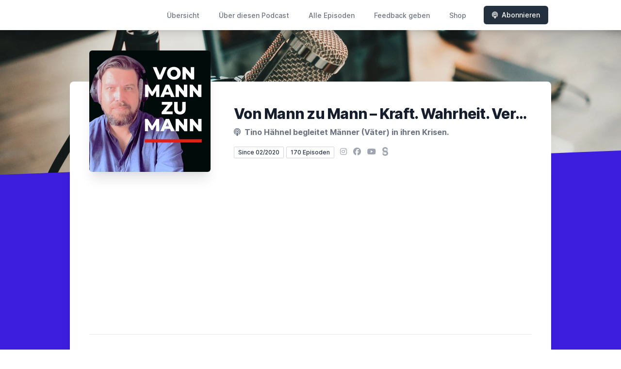

--- FILE ---
content_type: text/html; charset=utf-8
request_url: https://www.vonmann-zumann.de/episode/69-der-kampf-gegen-depression-eine-reise-durch-die-gedankengewitter
body_size: 88112
content:
<!DOCTYPE html>
<html lang='de'>
<head>
<meta content='text/html; charset=UTF-8' http-equiv='Content-Type'>
<meta content='width=device-width, initial-scale=1.0' name='viewport'>
<meta content='no-cache' name='turbolinks-cache-control'>
<title>#69 DEPRESSIONEN und GEDANKENGEWITTER erkennen mit (Andy Feind) | Von Mann zu Mann – Kraft. Wahrheit. Verantwortung.</title>
<meta content='Von Mann zu Mann – Staffel 2: Vaterkraft stärkenKraft. Wahrheit. Verantwortung.Tino Hähnel begleitet Männer in Krisen, Trennung, Vaterschaft &amp;amp; Beziehung. Staffel 2 geht tiefer: Raus aus dem Hamsterrad – rein in deine Stärke als Mann &amp;amp; Vater.' name='description'>
<meta content='Mann sein, Männlichkeit, Podcast, Abenteuer, Talk, Gespräch, Von Mann zu Mann, Apple Podcast, Spotify Podcast' name='keywords'>
<link href='https://www.vonmann-zumann.de/feed/mp3' rel='alternate' title='Von Mann zu Mann – Kraft. Wahrheit. Verantwortung.' type='application/rss+xml'>
<meta content='app-id=1559397569' name='apple-itunes-app'>
<link href='https://www.vonmann-zumann.de/episode/69-depressionen-und-gedankengewitter-erkennen-mit-andy-feind' rel='canonical'>
<link rel="icon" type="image/x-icon" href="https://bcdn.letscast.fm/media/7i1dqi8cixd7d86w1yp0pq2o1675?t=1757940628" />
<link href='https://bcdn.letscast.fm/media/podcast/fdc427d8/artwork-3000x3000.jpg?t=1757876061&amp;width=180&amp;height=180&amp;quality=80&amp;optimizer=image' rel='apple-touch-icon'>
<meta content='https://www.vonmann-zumann.de/episode/69-der-kampf-gegen-depression-eine-reise-durch-die-gedankengewitter' property='og:url'>
<meta content='website' property='og:type'>
<meta content='Von Mann zu Mann – Kraft. Wahrheit. Verantwortung.' property='og:site_name'>
<meta content='#69 DEPRESSIONEN und GEDANKENGEWITTER erkennen mit (Andy Feind)' property='og:title'>
<meta content='Von Mann zu Mann – Staffel 2: Vaterkraft stärkenKraft. Wahrheit. Verantwortung.Tino Hähnel begleitet Männer in Krisen, Trennung, Vaterschaft &amp;amp; Beziehung. Staffel 2 geht tiefer: Raus aus dem Hamsterrad – rein in deine Stärke als Mann &amp;amp; Vater.' property='og:description'>
<meta content='https://bcdn.letscast.fm/media/podcast/fdc427d8/artwork-3000x3000.jpg?t=1757876061&amp;width=1400&amp;height=1400&amp;quality=80' property='og:image'>
<meta content='player' name='twitter:card'>
<meta content='#69 DEPRESSIONEN und GEDANKENGEWITTER erkennen mit (Andy Feind)' name='twitter:title'>
<meta content='https://www.vonmann-zumann.de/episode/69-depressionen-und-gedankengewitter-erkennen-mit-andy-feind?layout=twitter-player' name='twitter:player'>
<meta content='https://dts.podtrac.com/redirect.mp3/op3.dev/e/letscast.fm/track/https://lc.podcast-hosting.org/lcdn.letscast.fm/media/podcast/fdc427d8/episode/9db2bf48.mp3?t=1681767016&amp;awCollectionId=lc-80001&amp;awEpisodeId=9db2bf48' name='twitter:player:stream'>
<meta content='audio/mpeg' name='twitter:player:stream:content_type'>
<meta content='440' name='twitter:player:width'>
<meta content='440' name='twitter:player:height'>
<meta content='Von Mann zu Mann – Staffel 2: Vaterkraft stärkenKraft. Wahrheit. Verantwortung.Tino Hähnel begleitet Männer in Krisen, Trennung, Vaterschaft &amp;amp; Beziehung. Staffel 2 geht tiefer: Raus aus dem Hamsterrad – rein in deine Stärke als Mann &amp;amp; Vater.' name='twitter:description'>
<meta content='https://bcdn.letscast.fm/media/podcast/fdc427d8/artwork-3000x3000.jpg?t=1757876061&amp;width=1400&amp;height=1400&amp;quality=80' name='twitter:image'>
<meta name="csrf-param" content="authenticity_token" />
<meta name="csrf-token" content="mLdy9BML8MyW0+VbJuMf5yiiNJO5EbxTv/yLz3Qj6aV0GxWRQHZmCaK3lTdfneQi7hqz5RI+bZPlcsjW5OIvSQ==" />

<link rel="stylesheet" media="screen" href="/packs/css/application-10c23002.css" data-turbolinks-track="reload" />
<script src="/packs/js/site/application-486f59e6c780e42a768f.js" data-turbolinks-track="reload"></script>
<style>
  section.bg-gray-800 {
    background-color: #3d1ede !important;
  }
  polygon.text-gray-800 {
    color: #3d1ede !important;
  }
</style>
<style>
  .border-teal-400, .border-teal-500, .border-teal-700 {
    color: #25303f !important;
  }
  .bg-teal-400 {
    background-color: #25303f !important;
  }
  .bg-teal-600 {
    background-color: #25303f !important;
  }
  .border-teal-400 {
    border-color: #25303f !important;
  }
</style>
</head>
<body>
<nav class='top-0 absolute bg-white z-50 w-full flex flex-wrap items-center justify-between px-2 py-3 navbar-expand-lg shadow-lg'>
<div class='container px-4 mx-auto flex flex-wrap items-center justify-between'>
<div class='w-full relative flex justify-between lg:w-auto lg:static lg:block lg:justify-start cursor-pointer' onclick='toggleNavbar(&#39;collapse-navbar&#39;)'>
<div class='text-gray-500 text-lg font-medium ml-1 lg:hidden'>
Episode
</div>
<button class='cursor-pointer text-xl leading-none px-3 py-1 border border-solid border-transparent rounded bg-transparent block lg:hidden outline-none focus:outline-none'>
<i class='text-gray-500 fas fa-bars'></i>
</button>
</div>
<div class='lg:flex flex-grow items-center lg:bg-transparent lg:shadow-none hidden' id='collapse-navbar'>
<hr class='my-4 lg:hidden'>
<div class='lg:hidden'>
<ul class='mx-auto flex flex-col justify-end list-none' style='max-width: 980px;'>
<li class='flex items-center'>
<a class='text-lg mb-4 lg:mb-0 lg:ml-8 inline-flex items-center px-1 pt-1 border-b-2 border-transparent lg:text-sm font-medium leading-5 hover:border-gray-300 text-gray-500 focus:outline-none focus:border-teal-700 transition duration-150 ease-in-out hover:text-gray-900' href='https://www.vonmann-zumann.de/'>
Übersicht
</a>
</li>
<li class='flex items-center'>
<a class='text-lg mb-4 lg:mb-0 lg:ml-8 inline-flex items-center px-1 pt-1 border-b-2 border-transparent lg:text-sm font-medium leading-5 hover:border-gray-300 text-gray-500 focus:outline-none focus:border-teal-700 transition duration-150 ease-in-out hover:text-gray-900' href='https://www.vonmann-zumann.de/about#about'>
Über diesen Podcast
</a>
</li>
<li class='flex items-center'>
<a class='text-lg mb-4 lg:mb-0 lg:ml-8 inline-flex items-center px-1 pt-1 border-b-2 border-transparent lg:text-sm font-medium leading-5 hover:border-gray-300 text-gray-500 focus:outline-none focus:border-teal-700 transition duration-150 ease-in-out hover:text-gray-900' href='https://www.vonmann-zumann.de/index#episodes'>
Alle Episoden
</a>
</li>
<li class='flex items-center'>
<a class='text-lg mb-4 lg:mb-0 lg:ml-8 inline-flex items-center px-1 pt-1 border-b-2 border-transparent lg:text-sm font-medium leading-5 hover:border-gray-300 text-gray-500 focus:outline-none focus:border-teal-700 transition duration-150 ease-in-out hover:text-gray-900' href='https://www.vonmann-zumann.de/feedback#feedback'>
Feedback geben
</a>
</li>
<li class='flex items-center'>
<a class='text-lg mb-4 lg:mb-0 lg:ml-8 inline-flex items-center px-1 pt-1 border-b-2 border-transparent lg:text-sm font-medium leading-5 hover:border-gray-300 text-gray-500 focus:outline-none focus:border-teal-700 transition duration-150 ease-in-out hover:text-gray-900' href='https://von-mann-zu-mann.myspreadshop.de/all' rel='noopener noreferrer' target='_blank'>
Shop
</a>
</li>
<li class='flex items-center'>
<a href='https://www.vonmann-zumann.de/subscribe#subscribe'>
<button class='subscribe-button mb-4 lg:mb-0 mt-3 lg:mt-0 lg:ml-8 relative inline-flex items-center px-4 py-2 border border-transparent text-sm leading-5 font-medium rounded-md text-white bg-teal-400 shadow-sm hover:bg-teal-500 focus:outline-none focus:border-teal-700 focus:shadow-outline-teal active:bg-teal-700 transition ease-in-out duration-150 cursor-pointer'>
<i class='fas fa-podcast mr-2'></i>
Abonnieren
</button>
</a>
</li>
</ul>
</div>
<div class='hidden lg:block self-center container'>
<ul class='mx-auto flex flex-row justify-end list-none' style='max-width: 980px;'>
<li class='flex items-center'>
<a class='text-lg mb-4 lg:mb-0 lg:ml-8 inline-flex items-center px-1 pt-1 border-b-2 border-transparent lg:text-sm font-medium leading-5 hover:border-gray-300 text-gray-500 focus:outline-none focus:border-teal-700 transition duration-150 ease-in-out hover:text-gray-900' href='https://www.vonmann-zumann.de/'>
Übersicht
</a>
</li>
<li class='flex items-center'>
<a class='text-lg mb-4 lg:mb-0 lg:ml-8 inline-flex items-center px-1 pt-1 border-b-2 border-transparent lg:text-sm font-medium leading-5 hover:border-gray-300 text-gray-500 focus:outline-none focus:border-teal-700 transition duration-150 ease-in-out hover:text-gray-900' href='https://www.vonmann-zumann.de/about'>
Über diesen Podcast
</a>
</li>
<li class='flex items-center'>
<a class='text-lg mb-4 lg:mb-0 lg:ml-8 inline-flex items-center px-1 pt-1 border-b-2 border-transparent lg:text-sm font-medium leading-5 hover:border-gray-300 text-gray-500 focus:outline-none focus:border-teal-700 transition duration-150 ease-in-out hover:text-gray-900' href='https://www.vonmann-zumann.de/index'>
Alle Episoden
</a>
</li>
<li class='flex items-center'>
<a class='text-lg mb-4 lg:mb-0 lg:ml-8 inline-flex items-center px-1 pt-1 border-b-2 border-transparent lg:text-sm font-medium leading-5 hover:border-gray-300 text-gray-500 focus:outline-none focus:border-teal-700 transition duration-150 ease-in-out hover:text-gray-900' href='https://www.vonmann-zumann.de/feedback'>
Feedback geben
</a>
</li>
<li class='flex items-center'>
<a class='text-lg mb-4 lg:mb-0 lg:ml-8 inline-flex items-center px-1 pt-1 border-b-2 border-transparent lg:text-sm font-medium leading-5 hover:border-gray-300 text-gray-500 focus:outline-none focus:border-teal-700 transition duration-150 ease-in-out hover:text-gray-900' href='https://von-mann-zu-mann.myspreadshop.de/all' rel='noopener noreferrer' target='_blank'>
Shop
</a>
</li>
<li class='flex items-center'>
<a href='https://www.vonmann-zumann.de/subscribe'>
<button class='subscribe-button mb-4 lg:mb-0 mt-3 lg:mt-0 lg:ml-8 relative inline-flex items-center px-4 py-2 border border-transparent text-sm leading-5 font-medium rounded-md text-white bg-teal-400 shadow-sm hover:bg-teal-500 focus:outline-none focus:border-teal-700 focus:shadow-outline-teal active:bg-teal-700 transition ease-in-out duration-150 cursor-pointer'>
<i class='fas fa-podcast mr-2'></i>
Abonnieren
</button>
</a>
</li>
</ul>
</div>
<div class='hidden lg:block'></div>
</div>
</div>
</nav>

<div class='mt-13 lg:mt-15' id='root'>
<main>
<section class='relative block bg-gray-100' style='height: 300px;'>
<div class='absolute top-0 w-full h-full bg-center bg-cover' style='background-image: url(&quot;https://bcdn.letscast.fm/media/b5s0qv5ucroarq8yoon3u0hbn80k?t=1757940628&amp;optimizer=image&amp;quality=90&quot;);'>
<span class='w-full h-full absolute opacity-0 bg-black' id='blackOverlay'></span>
</div>
<div class='top-auto bottom-0 left-0 right-0 w-full absolute pointer-events-none overflow-hidden' style='height: 70px; transform: translateZ(0px);'>
<svg class='absolute bottom-0 overflow-hidden' preserveaspectratio='none' version='1.1' viewbox='0 0 2560 100' x='0' xmlns='http://www.w3.org/2000/svg' y='0'>
<polygon class='text-gray-800 fill-current' points='2560 0 2560 100 0 100'></polygon>
</svg>
</div>
</section>
<section class='relative py-16 bg-gray-800'>
<div class='container mx-auto px-0 md:px-4 max-w-5xl'>
<div class='relative flex flex-col min-w-0 break-words bg-white w-full mb-6 shadow-xl md:rounded-lg -mt-64'>
<div class='px-4 sm:px-10'>
<div class='flex flex-wrap lg:flex-no-wrap justify-center lg:justify-start'>
<div class='relative mb-0' style='min-width: 250px;'>
<a href='https://www.vonmann-zumann.de/'>
<img alt='Von Mann zu Mann – Kraft. Wahrheit. Verantwortung. Cover' class='podcast-cover shadow-xl h-auto align-middle rounded-md border-none -my-16' height='250' src='https://bcdn.letscast.fm/media/l4ylnwkj29t5kpewr3k1lezsyt3s?t=1757940628&amp;optimizer=image&amp;quality=80&amp;height=500&amp;width=500' width='250'>
</a>
</div>
<div class='w-full mt-24 lg:mt-12 text-center overflow-hidden lg:ml-12 lg:text-left lg:my-12'>
<h1 class='podcast-title text-2xl leading-8 font-extrabold tracking-tight text-gray-900 sm:text-3xl sm:leading-9 mb-2 truncate'>
Von Mann zu Mann – Kraft. Wahrheit. Verantwortung.
</h1>
<div class='leading-normal mt-0 mb-4 text-gray-500 font-bold text-xs md:text-base'>
<i class='fas fa-podcast mr-1 text-gray-500 text-xs md:text-base'></i>
Tino Hähnel begleitet Männer (Väter) in ihren Krisen.
</div>
<div class='flex flex-col lg:flex-row justify-start'>
<div class='lg:mr-2'>
<span class='badge inline-flex items-center px-2 rounded-sm text-xs font-medium bg-white text-gray-800 border border-gray-300 py-0.5'>
Since 02/2020
</span>
<a href='https://www.vonmann-zumann.de/index'>
<span class='badge inline-flex items-center px-2 rounded-sm text-xs font-medium bg-white text-gray-800 border border-gray-300 py-0.5'>
170 Episoden
</span>
</a>
</div>
<div class='mt-2 lg:mt-0'>
<a class='social-icon mx-1 text-gray-400 hover:text-gray-500' href='https://instagram.com/vonmannzumann.podcast' rel='noopener noreferrer' target='_blank' title='Instagram'>
<span class='sr-only'>Instagram</span>
<i class='fab fa-instagram text-base'></i>
</a>
<a class='social-icon mx-1 text-gray-400 hover:text-gray-500' href='https://www.facebook.com/profile.php?id=100067451028781' rel='noopener noreferrer' target='_blank' title='Facebook'>
<span class='sr-only'>Facebook</span>
<i class='fab fa-facebook text-base'></i>
</a>
<a class='social-icon mx-1 text-gray-400 hover:text-gray-500' href='https://www.youtube.com/channel/UCAaZ_83rUZB0QFp_Ve_g3Fg' rel='noopener noreferrer' target='_blank' title='YouTube'>
<span class='sr-only'>YouTube</span>
<i class='fab fa-youtube text-base'></i>
</a>
<a class='social-icon mx-1 text-gray-400 inline' href='https://steadyhq.com/vonmannzumann' rel='noopener noreferrer' target='_blank' title='Steady'>
<span class='sr-only'>Steady</span>
<svg style='display: inline !important; padding-bottom: 3px;' viewbox='0 0 46 67' width='12px' xmlns='http://www.w3.org/2000/svg'>
<path d='M23.0006 39.569L23.0006 39.5764C22.4192 39.6955 21.5471 39.8741 20.3843 40.1123C17.9189 40.6001 16.0098 41.5298 14.6569 42.9017C13.3039 44.2735 12.6275 45.9044 12.6275 47.7945C12.6275 48.4369 12.6944 49.046 12.8283 49.6217L1.05798 53.2367C0.352658 51.264 0 49.1756 0 46.9714C0 42.2767 1.56338 38.1918 4.6902 34.7165C7.81701 31.2412 12.2065 28.9548 17.8588 27.8574C20.136 27.5208 21.8462 27.2416 22.9895 27.0195V27.0168C23.5963 26.8999 24.5064 26.6858 25.72 26.3745C30.34 25.4712 32.65 23.0626 32.65 19.1486C32.65 18.7881 32.6257 18.436 32.577 18.0921C32.538 17.8164 32.4833 17.535 32.413 17.27L43.9548 13.73C44.6383 15.6897 44.98 17.8082 44.98 20.0518C44.98 24.8089 43.48 28.7831 40.48 31.9745C37.48 35.166 33.4 37.3036 28.24 38.3875C25.9144 38.9383 24.1679 39.3321 23.0006 39.569Z' opacity='0.5' style='fill: currentColor'></path>
<path d='M23 0.000978133C29.0177 0.0504559 34.1616 1.97701 38.455 5.78071C41.077 8.10357 42.9087 10.7545 43.9503 13.7337L32.4111 17.274C32.0261 15.8288 31.1758 14.5419 29.86 13.413C28.0695 11.877 25.7913 11.0802 23 11.0228C22.9184 11.0218 22.8225 11.0195 22.74 11.0195C19.8 11.0195 17.4 11.8173 15.54 13.413C13.68 15.0088 12.75 16.9206 12.75 19.1486C12.75 23.0626 15.06 25.4712 19.68 26.3745C21.1554 26.6627 22.2608 26.8776 22.9963 27.0193V27.0168C24.1396 27.2393 25.8546 27.5195 28.1412 27.8574C33.7935 28.9548 38.183 31.2412 41.3098 34.7165C44.4366 38.1918 46 42.2767 46 46.9714C46 52.3368 43.9105 57.0162 39.7314 61.0097C35.5523 65.0033 30.0353 67 23 67C15.9647 67 10.4477 65.0033 6.26864 61.0097C3.80693 58.6573 2.07027 56.0669 1.05865 53.2386L12.8289 49.6246C13.191 51.1784 14.0408 52.4889 15.3784 53.5562C17.2124 55.0194 19.7529 55.7511 23 55.7511C26.2471 55.7511 28.7876 55.0194 30.6216 53.5562C32.4556 52.0929 33.3726 50.1723 33.3726 47.7945C33.3726 45.9044 32.6961 44.2735 31.3432 42.9017C29.9902 41.5299 28.0811 40.6001 25.6157 40.1123C24.4533 39.8742 23.5814 39.6956 23 39.5765V39.58C21.7045 39.3173 19.7578 38.9198 17.16 38.3875C12 37.3036 7.92003 35.166 4.92001 31.9745C1.92 28.7831 0.420013 24.8089 0.420013 20.0518C0.420013 14.3915 2.59499 9.63453 6.94501 5.78071C11.295 1.92688 16.53 0 22.65 0C22.7631 0 22.8877 0.000488523 23 0.00146557V0.000978133Z' style='fill: currentColor'></path>
</svg>
</a>
</div>
</div>
</div>
</div>
<div id='content'>
<div class='mt-6 py-10 border-t border-gray-200'>
<div class='flex flex-wrap justify-center'>
<div class='w-full'>
<h1 class='text-2xl leading-8 font-extrabold tracking-tight text-gray-900 sm:text-3xl sm:leading-9'>
#69 DEPRESSIONEN und GEDANKENGEWITTER erkennen mit (Andy Feind)
</h1>
<p class='mt-1 text-gray-500 italic text-md truncate'>
Gedankengewitter in meinem KOPF verstehen
</p>
<p class='text-gray-500 mt-2 mb-8 text-xs md:text-sm'>
<span class='badge inline-flex items-center px-2 rounded text-xs font-medium bg-white text-gray-800 border border-gray-300 py-0.5'>
12.05.2023
</span>
<span class='badge inline-flex items-center px-2 rounded text-xs font-medium bg-white text-gray-800 border border-gray-300 py-0.5'>
56 min
</span>
<span class='badge inline-flex items-center mt-1 md:mt-0 px-2 rounded-sm text-xs font-medium bg-white text-gray-800 border border-gray-300 py-0.5'>
Tino Hähnel - Begleiter und Impulsgeber für Männer
</span>
</p>
<div class='player-container shadow-xl rounded-lg border' style='background-color: #F5F5F5; border-color:#3d1ede;'>
<div data-template='/podlove/player/templates/variant-xl-no-title.html?20240301' id='player'></div>
<script>
  window
    .podlovePlayer("#player", {"version":5,"show":{"title":"Von Mann zu Mann – Kraft. Wahrheit. Verantwortung.","subtitle":"Tino Hähnel – Männer auf dem Weg in ihre Vaterkraft.","summary":"\u003cdiv\u003e\u003cstrong\u003eVon Mann zu Mann – Staffel 2: Vaterkraft stärken\u003c/strong\u003e\u003cbr\u003eKraft. Wahrheit. Verantwortung.\u003cbr\u003eTino Hähnel begleitet Männer in Krisen, Trennung, Vaterschaft \u0026amp; Beziehung. Staffel 2 geht tiefer: \u003cstrong\u003eRaus aus dem Hamsterrad – rein in deine Stärke als Mann \u0026amp; Vater.\u003c/strong\u003e\u003c/div\u003e","poster":"https://lcdn.letscast.fm/media/podcast/fdc427d8/artwork-300x300.jpg?t=1757876061","link":"https://vonmann-zumann.jimdofree.com"},"title":"#69 DEPRESSIONEN und GEDANKENGEWITTER erkennen mit (Andy Feind)","subtitle":"Gedankengewitter in meinem KOPF verstehen","summary":"\u003cdiv\u003eSichere dir dein KOSTENLOSES Erstgespräch:\u003cbr\u003e\u003ca href=\"https://susanne-mqle8s.manus.space/\"\u003e\u003cstrong\u003e\u003cem\u003eErstgespräch\u003c/em\u003e\u003c/strong\u003e\u003c/a\u003e\u003c/div\u003e\u003cbr\u003e\u003cbr\u003e\u003cdiv\u003eDepressionen sind eine ernste Herausforderung für jede Person, aber sie müssen nicht für immer bestehen bleiben. Es gibt viele Möglichkeiten, den Kampf gegen Depressionen aufzunehmen und einen Weg hinaus aus dem Gedankengewitter zu finden. Andy Feind ist Blogger, Autor, Podcaster, Vortragsredner und gibt Lesungen.\u003c/div\u003e\u003cbr\u003e\u003cbr\u003e\u003cdiv\u003e▶︎ \u003cstrong\u003e“Männer erzählen, was wirklich zählt” \u003c/strong\u003e100% Fakten! jeden Monat neue Folgen für dich\u003cbr\u003e\u003cbr\u003eAlles über Tino Hähnel und die Möglichkeiten mit ihm zusammenarbeiten\u003cbr\u003ezu können:\u003cbr\u003e▶︎ Zur Homepage: \u003ca href=\"https://www.vonmann-zumann.de/\"\u003ehttps://www.vonmann-zumann.de/\u003c/a\u003e\u003cbr\u003e▶︎ Sein \u003ca href=\"https://books.apple.com/de/book/ma-nner-der-neuen-zeit-e-book/id6445729664\"\u003e\u003cstrong\u003e\u003cem\u003eBuch\u003c/em\u003e\u003c/strong\u003e\u003c/a\u003e\u003cstrong\u003e\u003cem\u003e\u003cbr\u003e\u003c/em\u003e\u003c/strong\u003e▬▬▬▬▬\u003cbr\u003eMehr zu Tino auf den\u003cstrong\u003e\u003cem\u003e sozialen Medien:\u003c/em\u003e\u003c/strong\u003e\u003cbr\u003e▶︎ Tino Hähnel auf \u003ca href=\"https://www.instagram.com/vonmannzumann.podcast/\"\u003e\u003cstrong\u003e\u003cem\u003eInstagram\u003c/em\u003e\u003c/strong\u003e\u003c/a\u003e\u003cstrong\u003e\u003cem\u003e\u003cbr\u003e\u003c/em\u003e\u003c/strong\u003e\u003cstrong\u003e▶︎ \u003c/strong\u003eTino Hähnel auf \u003ca href=\"https://www.youtube.com/@vonmannzumann.podcast?sub_confirmation=1\"\u003e\u003cstrong\u003e\u003cem\u003eYouTube\u003c/em\u003e\u003c/strong\u003e\u003c/a\u003e\u003cstrong\u003e\u003cem\u003e\u003cbr\u003e\u003c/em\u003e\u003c/strong\u003e\u003cstrong\u003e▶︎ \u003c/strong\u003eTino Hähnel auf \u003ca href=\"https://www.facebook.com/vonmannzumann\"\u003e\u003cstrong\u003e\u003cem\u003eFacebook\u003c/em\u003e\u003c/strong\u003e\u003c/a\u003e\u003cbr\u003e▬▬▬▬▬\u003cbr\u003eDen Von Mann zu Mann Podcast gibt es auch auf:\u003cbr\u003e▶︎ \u003ca href=\"https://open.spotify.com/show/3a3JQlNAcEEgM5wnB40JaN?si=b7b8342cd9f14170\"\u003e\u003cstrong\u003e\u003cem\u003eSpotify\u003c/em\u003e\u003c/strong\u003e\u003c/a\u003e\u003cbr\u003e▶︎ \u003ca href=\"https://podcasts.apple.com/de/podcast/von-mann-zu-mann-podcast-%C3%BCber-das-leben-eines-mannes/id1559397569\"\u003e\u003cstrong\u003e\u003cem\u003eApple\u003c/em\u003e\u003c/strong\u003e\u003c/a\u003e\u003cbr\u003e▬▬▬▬▬\u003cbr\u003eHier kannst du Tino und seine Arbeit unterstützen:\u003cbr\u003e▶︎ \u003ca href=\"https://steadyhq.com/de/vonmannzumann/about\"\u003e\u003cstrong\u003e\u003cem\u003eSteady\u003c/em\u003e\u003c/strong\u003e\u003c/a\u003e\u003cbr\u003e▶︎ \u003ca href=\"https://www.paypal.com/paypalme/tinohaehnel?country.x=DE\u0026amp;locale.x=de_DE\"\u003e\u003cstrong\u003e\u003cem\u003ePaypal\u003c/em\u003e\u003c/strong\u003e\u003c/a\u003e\u003cbr\u003e▶︎ \u003ca href=\"https://von-mann-zu-mann.myspreadshop.de/\"\u003e\u003cstrong\u003e\u003cem\u003eMerchandise\u003c/em\u003e\u003c/strong\u003e\u003c/a\u003e\u003cbr\u003e▬▬▬▬▬\u003cbr\u003eVielen Dank, dass du da bist, dein Tino\u003cbr\u003eFeedback und Kooperationsanfragen gerne an folgende Email-Adresse:\u003cbr\u003e\u003ca href=\"mailto:support@vonmann-zumann.de\"\u003esupport@vonmann-zumann.de\u003c/a\u003e\u003cbr\u003e\u003cbr\u003e🎧 \u003cstrong\u003eDir gefällt der Podcast? \u003cbr\u003e\u003c/strong\u003eDann lass es uns wissen! \u003cstrong\u003eAbonniere\u003c/strong\u003e, \u003cstrong\u003ebewerte\u003c/strong\u003e und \u003cstrong\u003eteile\u003c/strong\u003e ihn mit anderen, die davon profitieren können. Deine Unterstützung bringt uns weiter und inspiriert noch mehr Menschen! 🙌\u003c/div\u003e","publicationDate":"2023-05-12T06:00:00.000+02:00","poster":"https://lcdn.letscast.fm/media/podcast/fdc427d8/artwork-300x300.jpg?t=1757876061","duration":"00:56:16","link":"https://www.vonmann-zumann.de/episode/69-depressionen-und-gedankengewitter-erkennen-mit-andy-feind","audio":[{"url":"https://dts.podtrac.com/redirect.mp3/op3.dev/e/letscast.fm/track/https://lc.podcast-hosting.org/lcdn.letscast.fm/media/podcast/fdc427d8/episode/9db2bf48.mp3?t=1681767016\u0026awCollectionId=lc-80001\u0026awEpisodeId=9db2bf48","size":109421888,"title":"MP3 Audio (mp3)","mimeType":"audio/mpeg"}],"visibleComponents":["controlChapters","controlSteppers","episodeTitle","poster","progressbar","showTitle","subtitle","tabAudio","tabChapters","tabFiles","tabShare","tabInfo","tabTranscripts"],"files":[{"url":"https://dts.podtrac.com/redirect.mp3/op3.dev/e/letscast.fm/track/https://lc.podcast-hosting.org/lcdn.letscast.fm/media/podcast/fdc427d8/episode/9db2bf48.mp3?t=1681767016\u0026awCollectionId=lc-80001\u0026awEpisodeId=9db2bf48","size":109421888,"title":"MP3 Audio (mp3)","mimeType":"audio/mpeg"}],"chapters":[{"start":"00:00:00","title":"Opening","href":"https://www.instagram.com/vonmannzumann.official/","image":"https://bcdn.letscast.fm/media/variants/puixbwl1icmjrftl8pmi7jbkwtff/fb80f063b5a05590a13c315fb51db60875eb9df7d532af69832088c65b12c647"},{"start":"00:00:23","title":"Herzlich Willkommen","href":"https://www.instagram.com/vonmannzumann.official/","image":"https://bcdn.letscast.fm/media/variants/za3mkftwi8mk8nmpciu7hg3p54r7/fb80f063b5a05590a13c315fb51db60875eb9df7d532af69832088c65b12c647"},{"start":"00:003:52","title":"Beginn der Depression","href":"https://andyfeind.com","image":"https://bcdn.letscast.fm/media/variants/fzw9gjstqhq1ya0djlryyz44xny5/fb80f063b5a05590a13c315fb51db60875eb9df7d532af69832088c65b12c647"},{"start":"00:01:02","title":"Tino stellt Andy vor","href":"https://andyfeind.com","image":"https://bcdn.letscast.fm/media/variants/72zoo82z0ghmniz5wv26frf4eix3/fb80f063b5a05590a13c315fb51db60875eb9df7d532af69832088c65b12c647"},{"start":"00:07:58","title":"Stationäre Behandlung","href":"https://andyfeind.com","image":"https://bcdn.letscast.fm/media/variants/4c16sx5vor39o2d7vsf7yzi0zle4/fb80f063b5a05590a13c315fb51db60875eb9df7d532af69832088c65b12c647"},{"start":"00:13:19","title":"Suizidversuch","href":"https://andyfeind.com","image":"https://bcdn.letscast.fm/media/variants/kn0j4e14d4tp9wvmj7mzvqcbgq0w/fb80f063b5a05590a13c315fb51db60875eb9df7d532af69832088c65b12c647"},{"start":"00:19:41","title":"Anzeichen für Suizidgefährdung","href":"https://andyfeind.com","image":"https://bcdn.letscast.fm/media/variants/1ph100o0hxsu95lq3ih16fc34fno/fb80f063b5a05590a13c315fb51db60875eb9df7d532af69832088c65b12c647"},{"start":"00:22:10","title":"Was Andy geholfen hat","href":"https://andyfeind.com","image":"https://bcdn.letscast.fm/media/variants/dxon8uar52ierv7ipzfgmcpqezvw/fb80f063b5a05590a13c315fb51db60875eb9df7d532af69832088c65b12c647"},{"start":"00:26:10","title":"Was braucht es, damit es gar nicht erst entsteht?","href":"https://andyfeind.com","image":"https://bcdn.letscast.fm/media/variants/qrygk2yzbneqcpamw1uzuds09hk1/fb80f063b5a05590a13c315fb51db60875eb9df7d532af69832088c65b12c647"},{"start":"00:41:58","title":"Unterschied zw. Frauen und Männern","href":"https://andyfeind.com","image":"https://bcdn.letscast.fm/media/variants/fy3jop6o2a0axgoqjk2on8ebgg44/fb80f063b5a05590a13c315fb51db60875eb9df7d532af69832088c65b12c647"},{"start":"00:50:34","title":"Was wir von Andy noch erwarten können","href":"https://andyfeind.com","image":"https://bcdn.letscast.fm/media/variants/j3s06073qzxo93dvpf188w8x348k/fb80f063b5a05590a13c315fb51db60875eb9df7d532af69832088c65b12c647"},{"start":"00:54:38","title":"Abschließende Worte","href":"https://andyfeind.com","image":"https://bcdn.letscast.fm/media/variants/d34xowvhd086ctijmqs3tgybkyc2/fb80f063b5a05590a13c315fb51db60875eb9df7d532af69832088c65b12c647"},{"start":"00:55:30","title":"Werbung in eigener Sache","href":"https://www.instagram.com/vonmannzumann.official/","image":"https://bcdn.letscast.fm/media/variants/qq8plo0m4oay4nlvh01x99uozc6e/fb80f063b5a05590a13c315fb51db60875eb9df7d532af69832088c65b12c647"}],"contributors":[{"id":0,"name":"Andy Feind","email":""}],"transcripts":[{"start":"00:00:00.577","end":"00:00:05.717","speaker":null,"voice":"","text":"Hallo und herzlich willkommen zu dieser neuen Folge von Manzemann,"},{"start":"00:00:06.286","end":"00:00:12.886","speaker":null,"voice":"","text":"der Podcast für dein Mannsein zwei Punkt 0 von Tino und mit,"},{"start":"00:00:14.586","end":"00:00:18.606","speaker":null,"voice":"","text":"Ich wünsche dir ganz viel Spaß beim Zuhören."},{"start":"00:00:22.766","end":"00:00:26.466","speaker":null,"voice":"","text":"Herzlich willkommen bei von Mann zu Mann."},{"start":"00:00:27.405","end":"00:00:31.245","speaker":null,"voice":"","text":"Wenn du auf YouTube jetzt schon schaust. Du hörst es jetzt noch"},{"start":"00:00:31.618","end":"00:00:42.778","speaker":null,"voice":"","text":"Du siehst heute zwei absolut bärtige, coole Holzwälder, Männer und Jungs hier sitzen. Ich habe heute ein megageiles Thema mitgebracht oder besser gesagt nicht ich."},{"start":"00:00:43.835","end":"00:00:53.375","speaker":null,"voice":"","text":"Mein Gast und zwar das ist der Andy Feind und ich sage erstmal, bevor ich dich gleich vorstelle, erstmal ganz herzliches Hallo, schön, dass du bei mir im Podcast bist, lieber Andy."},{"start":"00:00:53.728","end":"00:00:55.288","speaker":null,"voice":"","text":"Ich freue mich sehr über die Einladung."},{"start":"00:00:56.627","end":"00:01:07.247","speaker":null,"voice":"","text":"Herzlichen Dank dir, Anine, dass du dir Zeit genommen hast, weil du hast da auch viel zu tun. Aber jetzt, liebe Leute, stelle ich Ihnen kurz vor. Andy Feind, habe ich schon gesagt. Mensch,"},{"start":"00:01:08.186","end":"00:01:14.606","speaker":null,"voice":"","text":"Autor Blogger, jetzt will ich gerade erfahren, Podcaster, Podcast-Kolleg und Aufklärer,"},{"start":"00:01:15.252","end":"00:01:21.492","speaker":null,"voice":"","text":"Jahrgang neunzehnhundertvierundachtzig. Sieht man ihn nicht an? Muss ich sagen. Na äh der Kopf schüttelt."},{"start":"00:01:22.049","end":"00:01:31.049","speaker":null,"voice":"","text":"Ergibt Lesungen, hält Vorträge, äh er wohnt lebt Schwarzwald-Willingen, Vater eines Sohnes."},{"start":"00:01:31.951","end":"00:01:34.271","speaker":null,"voice":"","text":"Und an die,"},{"start":"00:01:34.769","end":"00:01:45.209","speaker":null,"voice":"","text":"sagt über sich selbst oder hat auch seine aktuellen noch Webseite stehen, denn er hat ab heute eine neue Premiere und zwar äh ja, er ist 2tausend0eins"},{"start":"00:01:45.572","end":"00:01:49.592","speaker":null,"voice":"","text":"Da springen wir gleich ins Zimmer rein, an Depression erkrankt"},{"start":"00:01:49.839","end":"00:01:55.959","speaker":null,"voice":"","text":"und zwar durch ein eigenes äh in seinem Neonumfeld. Da werden wir vielleicht gleich nochmal drauf eingehen,"},{"start":"00:01:56.807","end":"00:02:03.767","speaker":null,"voice":"","text":"Sieben Jahre später gestand er sich erst ein, dass etwas nicht stimmt und er konnte nicht mehr arbeiten gehen"},{"start":"00:02:04.144","end":"00:02:13.144","speaker":null,"voice":"","text":"ging zu Ärzten und hat dann dort eine Odysze mit Diagnosen über Burnout-Syndrom, Depression, Burdaline, Persönlichkeitsstörung und bipolare Störung."},{"start":"00:02:13.614","end":"00:02:19.494","speaker":null,"voice":"","text":"Erhalten und in der Klinik 216 nahm er sich den Anlass,"},{"start":"00:02:20.150","end":"00:02:26.390","speaker":null,"voice":"","text":"über seine Diagnose, äh an die Öffentlichkeit zu gehen, um Menschen Mut zu machen und hat darüber ein"},{"start":"00:02:26.613","end":"00:02:34.293","speaker":null,"voice":"","text":"Buch geschrieben und dieses Buch trägt den Titel Gedankengewitter inmitten meines Depressionstornados."},{"start":"00:02:35.013","end":"00:02:46.413","speaker":null,"voice":"","text":"Und er sagt, es ist eine Art der Abrechnung, eine schonungslose Darstellung mal mit einem Augenzwinker und mal vollkommen ernst. Im Self-Publishing, ich hoffe, ich habe nichts vergessen. Andi."},{"start":"00:02:47.805","end":"00:02:59.025","speaker":null,"voice":"","text":"So, ja, freue mich äh äh ja, war eine sehr ausführliche Einleitung. Ähm vergessen hast du, dass ich professioneller Sprecher bin, ich bin nicht nur Podcast, sondern auch professioneller Sprecher. Ähm,"},{"start":"00:02:59.895","end":"00:03:05.715","speaker":null,"voice":"","text":"Ja, alles andere stimmt soweit, außer die Leute, die hier aus meiner Umgebung kommen und den Podcast vielleicht hören, die haben bei Willingen wahrscheinlich,"},{"start":"00:03:06.349","end":"00:03:13.009","speaker":null,"voice":"","text":"im Auge gezuckt, das heißt Villingen Villingen ja und ähm ja ansonsten alles korrekt,"},{"start":"00:03:13.463","end":"00:03:21.483","speaker":null,"voice":"","text":"Saugeil und ich habe gefragt, Anni Samthandschuhe anfassen, um Gottes Willen nicht nicht. Nein."},{"start":"00:03:22.112","end":"00:03:34.352","speaker":null,"voice":"","text":"Nein, nein, nein, nein, nein. Ich habe äh schon gesagt, äh ich finde, du siehst äh fantastisch aus. Du glänzt, du strahlst äh so als wenn nichts wäre, aber äh es ist ja auch ein bisschen anders und darüber wollen wir uns auch unterhalten."},{"start":"00:03:34.824","end":"00:03:41.484","speaker":null,"voice":"","text":"Teilen auch im Übrigen Schicksal, ich weiß nicht, ob man das so nennen mag, aber bis 2015 16 auch erlebt."},{"start":"00:03:42.120","end":"00:03:49.300","speaker":null,"voice":"","text":"Depressionen um Burnout. Darüber habe ich auch schon mal gesprochen. Da haben wir schon mal eine Gemeinsamkeit. Hanni, lass uns aber gerne einsteigen."},{"start":"00:03:51.406","end":"00:04:04.246","speaker":null,"voice":"","text":"Du schreibst selbst auch deine Website, dass du, ich sag's mal, zu diesem Thema äh Depression Burnout quasi gekommen bist, über ein Ereignis in deinen näheren äh Umfeld. Genau. Und"},{"start":"00:04:04.522","end":"00:04:08.182","speaker":null,"voice":"","text":"Genau und erzähle gerne, was ist da passiert? Wie ist es dazu gekommen?"},{"start":"00:04:08.789","end":"00:04:20.609","speaker":null,"voice":"","text":"Also ich war 16 Jahre alt und ähm ich hatte eine beste Freundin, die war 18 Jahre alt und wir waren ein Herz, eine Seele, haben uns sehr, sehr gut verstanden, waren völlig auf einer Wellenlänge und ich hatte irgendeinen,"},{"start":"00:04:21.212","end":"00:04:26.252","speaker":null,"voice":"","text":"keine Ahnung, pubertären Streit mit meinen Eltern, der völlig belanglos war, rückblickend betrachtet,"},{"start":"00:04:27.154","end":"00:04:33.514","speaker":null,"voice":"","text":"und äh ich habe dann halt meine beste Freundin angerufen, habe gesagt, hey so und so sieht's aus, ich bin total abgefuckt davon und ähm,"},{"start":"00:04:34.644","end":"00:04:43.824","speaker":null,"voice":"","text":"kannst du herkommen und sie hat sich dann auf den Weg gemacht und wurde halt auf den Weg zu mir von einem alkoholisierten Autofahrer von der Straße abgedrängt und starb noch an der Unfallstelle."},{"start":"00:04:44.555","end":"00:04:49.175","speaker":null,"voice":"","text":"Und das war so der maßgebliche Moment, an dem meine Depression begonnen hat."},{"start":"00:04:50.443","end":"00:05:01.723","speaker":null,"voice":"","text":"Mhm, okay, also das war so der Moment, äh wo's für dich quasi losgegangen ist, würde das äh würdest du für dich sagen einen Leidensweg? Wäre das da dein Wort?"},{"start":"00:05:02.344","end":"00:05:03.664","speaker":null,"voice":"","text":"Ja, definitiv. Also,"},{"start":"00:05:04.288","end":"00:05:16.588","speaker":null,"voice":"","text":"zumindest mal die ersten sieben Jahre waren absoluten Leidensweg, weil ich halt ja, ich war halt noch in der Schule und ich bin dann da abgesagt und paar schlechte Noten geschrieben, bin noch fauler geworden, als ich's eh schon war."},{"start":"00:05:16.588","end":"00:05:19.948","speaker":null,"voice":"","text":"Mhm. Und ähm bin halt weniger auch zur Schule gegangen."},{"start":"00:05:21.023","end":"00:05:29.783","speaker":null,"voice":"","text":"Dadurch hat sich halt alles Weitere irgendwie auch verändert. Ich habe mich zurückgezogen von Freunden. Ich habe eine Ausbildung begonnen und abgebrochen nach einem Dreivierteljahr. Und."},{"start":"00:05:31.574","end":"00:05:38.834","speaker":null,"voice":"","text":"Ja, irgendwann kam dann halt so nach 7 Jahren der für mich, an dem ich halt einen Suizidversuch hatte,"},{"start":"00:05:39.712","end":"00:05:47.272","speaker":null,"voice":"","text":"und ja, wie man sieht, hat er nicht funktioniert und einen Tag später bin ich dann zu meinem Hausarzt gegangen und ja, ab dann wurde es,"},{"start":"00:05:47.994","end":"00:05:55.434","speaker":null,"voice":"","text":"Es war immer noch ein Leidensweg, aber es wurde ein einfacherer Leidensweg, als das, was davor war, davor war's halt ja, ich bin halt traurig, ich habe jemanden verloren."},{"start":"00:05:56.330","end":"00:06:03.530","speaker":null,"voice":"","text":"Viele Leute verlieren viele Leute und äh das wird ist eine scheiß Phase. Es wird schon irgendwann wieder weggehen. Mhm. War halt nicht so."},{"start":"00:06:04.468","end":"00:06:10.528","speaker":null,"voice":"","text":"Ja, aber würdest du sagen äh auch rückwirkend betrachtet, okay, also ähm,"},{"start":"00:06:11.670","end":"00:06:17.130","speaker":null,"voice":"","text":"Durch diese Situation, die da eingetreten ist, sagst du, okay, da ist die Krankheit draus entstanden,"},{"start":"00:06:17.999","end":"00:06:27.239","speaker":null,"voice":"","text":"Aber ist es jetzt wirklich nur rein so ein Symptom oder eine Ursache oder sagst du weil viele kommen dann ja ja, aber vielleicht war seine Kindheit ja auch schlecht. So,"},{"start":"00:06:27.784","end":"00:06:34.804","speaker":null,"voice":"","text":"Und und kann man da einen Bezug zu herstellen? Wie wie ist deine Kindheit gewesen? Wie war's ähm ja, erzähl einfach,"},{"start":"00:06:35.346","end":"00:06:45.186","speaker":null,"voice":"","text":"Also meine Kindheit an sich war absolut in Ordnung, also mir hat's an nichts gemangelt und meine Eltern haben mich geliebt und so weiter und so fort. Allerdings muss ich auch dazu sagen, dass meine Eltern beide,"},{"start":"00:06:46.140","end":"00:06:55.140","speaker":null,"voice":"","text":"Alkoholiker waren? Ja. Ähm aber jetzt nicht irgendwie zu Hause die ganze Zeit besoffen, sondern die waren halt viel in Kneipen unterwegs abends hatte aber keinen wirklichen."},{"start":"00:06:57.802","end":"00:07:06.722","speaker":null,"voice":"","text":"Depressionsauswirkungsgrad auf mich, sage ich mal, sondern ähm ich gehe davon aus, dass die beiden schon, ich meine, Suchterkrankung steht ja auch was anderes in der Psyche. Äh"},{"start":"00:07:07.052","end":"00:07:16.052","speaker":null,"voice":"","text":"Ja. Davor und ich glaube einfach, dass da halt irgendwie erblich irgendwie ein bisschen was mitgekommen ist, was halt durch dieses Ereignis dann, durch diesen Autounfall getriggert wurde."},{"start":"00:07:16.800","end":"00:07:28.420","speaker":null,"voice":"","text":"OK also würdest du sagen das hast du denn in deine Kindheit irgendwie was was für Mist äh dass du vielleicht Liebe, Zuneigung, Anerkennung in den Arm genommen werden,"},{"start":"00:07:29.599","end":"00:07:37.379","speaker":null,"voice":"","text":"Herrlich, dass also ich habe das auch lang und breit auch in Therapien durchgegangen und mir hat's an nichts gefehlt in der Kindheit,"},{"start":"00:07:38.128","end":"00:07:44.428","speaker":null,"voice":"","text":"Mhm. Also es hat tatsächlich ähm keinen Ursprung, dass jetzt in meiner Kindheit irgendwas Schlimmes passiert wäre oder sonst irgendwie was,"},{"start":"00:07:45.249","end":"00:07:54.789","speaker":null,"voice":"","text":"Ja, also das war wirklich dann so, okay, diese dieses Ereignis war so, das hatte ich wirklich so äh weggehauen und das das hat so extremst was, was ausgelöst."},{"start":"00:07:55.169","end":"00:07:55.469","speaker":null,"voice":"","text":"Genau."},{"start":"00:07:56.988","end":"00:08:10.548","speaker":null,"voice":"","text":"Ja und und äh wie wie kann ich mir das vorstellen? Also weil ich äh habe ähm eine Therapie selbst gemacht. Ich bin zu einer Therapeutin gegangen. Du hast es jetzt auch, so wie es auch auf deiner Website steht, wie es auch eingangs gesagt habe."},{"start":"00:08:11.058","end":"00:08:21.078","speaker":null,"voice":"","text":"Auch äh eben halt in der Klinik erlebt und da das sind Welten, da weiß ich nichts. Wie wie kann ich mir das vorstellen? Was passiert da? Wie passiert es?"},{"start":"00:08:21.980","end":"00:08:25.980","speaker":null,"voice":"","text":"Inwiefern und wie weit hat dir das auch geholfen oder vielleicht auch weniger geholfen?"},{"start":"00:08:26.884","end":"00:08:34.384","speaker":null,"voice":"","text":"Also bei mir war's tatsächlich so, ich bin dann am Tag nach meinem Suizidversuch zu meinem Hausarzt gegangen. Er hat gesagt, ja okay, äh wir brauchen da psychiatrische Unterstützung."},{"start":"00:08:35.580","end":"00:08:40.740","speaker":null,"voice":"","text":"Und hat mich zu einem Psychiater geschickt und mit dem habe ich ein bisschen Medikamente ausprobiert und festgestellt, ja okay,"},{"start":"00:08:41.585","end":"00:08:46.445","speaker":null,"voice":"","text":"das geht so einfach erstmal nicht weiter und hat dann eben eine stationäre Behandlung."},{"start":"00:08:48.688","end":"00:08:58.348","speaker":null,"voice":"","text":"Empfohlen. Mhm. Und äh ich habe mich da dann beworben in Anführungszeichen, ne, also füllst dann halt einen Patientenfragebogen aus gucken anhand dessen, ob das auch ins Klinikbild und so was passt,"},{"start":"00:08:59.193","end":"00:09:08.373","speaker":null,"voice":"","text":"nach fünf Monaten Wartezeit durfte ich dann als Patient dorthin und war am Anfang total verunsichert, weil man hat ja Vorurteile, ne, also du,"},{"start":"00:09:08.880","end":"00:09:19.620","speaker":null,"voice":"","text":"kennst du aus Filmen mit Zwangsjacken und Gummizellen und Ruhigstellen und fixieren im Bett und so ist es halt nicht so, sondern da sind halt Leute wie du und ich, die halt im Leben bisschen straucheln und halt Hilfe aufgesucht haben,"},{"start":"00:09:20.223","end":"00:09:23.343","speaker":null,"voice":"","text":"So wie's halt in einem normalen Krankenhaus auch ist und."},{"start":"00:09:25.003","end":"00:09:30.103","speaker":null,"voice":"","text":"Das Spannende dort ist, dass man Menschen, die in einer Klinik sind, so kennenlernt, meiner,"},{"start":"00:09:30.836","end":"00:09:39.236","speaker":null,"voice":"","text":"Erfahrung nach, wie sie wirklich sind und nicht, wie sie draußen sind. Weil jener, der halt in einer Klinik ist, der legt so ein bisschen die Maske ab, weil jeder, der dort ist, ein Problem hat,"},{"start":"00:09:40.154","end":"00:09:50.414","speaker":null,"voice":"","text":"Okay. Ja. Und das hat schon sehr, sehr viel geholfen. Also ich bin immer noch der Überzeugung, dass eine stationäre Behandlung bei Depressionen das effizienteste und effektivste ist, was man machen kann,"},{"start":"00:09:51.451","end":"00:09:52.051","speaker":null,"voice":"","text":"Mhm, okay,"},{"start":"00:09:53.009","end":"00:10:06.269","speaker":null,"voice":"","text":"Also ich äh ich frage deswegen, weil ähm ich habe über Umwege halt auch nochmal eine Ausbildung gemacht. Ich hatte zum Beispiel auch den Klaus Bernhard, der ja auch drei Bücher geschrieben hat, äh zu Angstpanik, Depression, Burn-out und,"},{"start":"00:10:06.773","end":"00:10:08.093","speaker":null,"voice":"","text":"und Zwangs äh Gedanken,"},{"start":"00:10:09.330","end":"00:10:19.110","speaker":null,"voice":"","text":"und ähm da ist er aus seiner Sicht natürlich äh ohne die Kollegen da anzugreifen, andere äh Meinung und Sicht, daher äh,"},{"start":"00:10:19.809","end":"00:10:27.909","speaker":null,"voice":"","text":"schon immer schauen, ich kenne seine Sichtweise, will aber jetzt auch mal nachfragen, äh wie's eben halt äh in Therapie ist,"},{"start":"00:10:28.352","end":"00:10:42.212","speaker":null,"voice":"","text":"äh um um da nicht nur eine einseitige Sicht zu bekommen und deswegen äh das ist mir immer ganz wichtig, ne? So und äh ich weiß, äh Sido hatte jetzt auch vor kurzem äh eben halt auch über seine Therapieerfahrung gesprochen und da meinte er eben halt auch,"},{"start":"00:10:42.854","end":"00:10:47.654","speaker":null,"voice":"","text":"die die da sind und das er war ja an so einer Elitetherapie Einrichtung."},{"start":"00:10:48.981","end":"00:10:57.301","speaker":null,"voice":"","text":"Anwälte, Ärzte, Bankiers, reiche Menschen und und auch Stars und wie sie dann wirklich alle nur noch Mensch sind. Das fand ich super."},{"start":"00:10:57.663","end":"00:11:04.383","speaker":null,"voice":"","text":"Genau und das ist halt einfach auch so, du kommst da halt hin, du hast ein Problem, du willst ihr helfen lassen und du sollst dich halt auf dich fokussieren und nicht auf die anderen,"},{"start":"00:11:05.063","end":"00:11:12.623","speaker":null,"voice":"","text":"Ich habe da so viele tolle Menschen kennengelernt, die ich draußen nie kennengelernt hätte, weil sie meinen Wirkungskreis irgendwie gestreift hätten oder sonst irgendwie was"},{"start":"00:11:12.760","end":"00:11:26.800","speaker":null,"voice":"","text":"Mhm. Und ähm die Therapien sind meiner Meinung nach super hilfreich. Also klar, es ist abhängig vom Therapeuten, es ist abhängig von der Gruppe, in der man ist. Ja. Aber im Grunde Gruppentherapien sind der Wahnsinn. Das ist einfach die effizienteste Methode, wie man"},{"start":"00:11:27.056","end":"00:11:35.036","speaker":null,"voice":"","text":"Therapie machen kann und alles weitere Körpertherapien, Handwerkstherapien, so Ergotherapie oder,"},{"start":"00:11:35.806","end":"00:11:48.646","speaker":null,"voice":"","text":"Steine klopfen oder schnitzen oder malen oder was weiß ich, Kunsttherapien, Musiktherapien, Tanztherapien. Das ist alles hilfreich. Man muss sich halt drauf einlassen und das ist, glaube ich, so der Knackpunkt am Anfang. Gerade wenn man gar keine Therapieerfahrung hat, sich"},{"start":"00:11:49.012","end":"00:11:51.592","speaker":null,"voice":"","text":"darauf einzulassen, therapeutisches Tanzen zu machen,"},{"start":"00:11:52.352","end":"00:12:01.712","speaker":null,"voice":"","text":"Für mich war's nichts, aber ich hab's ausprobiert und habe festgestellt, es ist nichts für mich. Dafür habe ich, was mich gewundert hat, in der Kunsttherapie ein bisschen was gefunden, was mich mhm. Was mir geholfen hat,"},{"start":"00:12:02.380","end":"00:12:06.280","speaker":null,"voice":"","text":"Absolut, weil ich glaube, da gibt's so viele Mythen, ne, also dass man denkt, die rollen da alle nur."},{"start":"00:12:07.127","end":"00:12:15.687","speaker":null,"voice":"","text":"Laufen da alle in Zwangsjacken rum, die äh sind alle da nackt oder keine Ahnung was du so mir hier total krassen Mythen drauf sind oder."},{"start":"00:12:16.700","end":"00:12:27.680","speaker":null,"voice":"","text":"Nur einen Sandsack äh rumschlagen oder keine Ahnung äh so ne, diese ganzen Mythen ne, verschlossenes Gebäude, äh man weiß nicht, was was findet da drin so statt,"},{"start":"00:12:28.145","end":"00:12:31.325","speaker":null,"voice":"","text":"und und das ist dann eben halt so mal ganz hilfreich zu mal hören. Genau."},{"start":"00:12:31.512","end":"00:12:41.712","speaker":null,"voice":"","text":"Die Klinik in der ich war, die waren nicht geschlossen, sondern ich konnte nach den Therapiezeiten konnte ich in Stuttgart in die Stadt gehen, konnte einkaufen gehen, konnte was essen gehen, konnte mich mit Leuten treffen, ich durfte übers Wochenende nach Hause"},{"start":"00:12:41.846","end":"00:12:43.226","speaker":null,"voice":"","text":"Mhm. Und ähm,"},{"start":"00:12:43.872","end":"00:12:52.152","speaker":null,"voice":"","text":"Ich war sogar einmal mit Patienten in der Diskothek von Freitag auf Samstagnachten sind halt mitten in der Nacht wieder zurück in die Klinik gegangen. Ja. Und ähm das war alles völlig in Ordnung."},{"start":"00:12:53.333","end":"00:13:05.633","speaker":null,"voice":"","text":"Also ne, es kann es geht anders halt, ne? Ja. Nicht so so wie man sich das eben halt denkt und vorstellt. Genau. So und wir haben ja auch eingangs gesagt, hier keine Schonung, keine Sandhandschuhe, weil ich denke, äh wenn man dich,"},{"start":"00:13:06.252","end":"00:13:18.792","speaker":null,"voice":"","text":"wir dich hier schon haben und das hört man ja nicht so oft über Suizidversuch und jemand, der mit zu tun hat äh auch direkt, weil ich glaube die, die ähm ich kann mal gleich ein Beispiel sagen, aber ansonsten,"},{"start":"00:13:19.710","end":"00:13:28.890","speaker":null,"voice":"","text":"Wie, was hast du denn versucht, wir äh weil man sagt, Männer äh wählen immer den harten Suizid und Frauen nehmen weichen? Ja. An Bahngleisen."},{"start":"00:13:29.847","end":"00:13:35.727","speaker":null,"voice":"","text":"Du saß an den Bahngleisen. Kannst du das genauer erklären? Also zumindestens kriegen"},{"start":"00:13:35.941","end":"00:13:49.501","speaker":null,"voice":"","text":"Ja, bei mir ist ziemlich viel schiefgelaufen in den Tagen davor. Ja, okay. Und ähm es kam halt irgendwann war halt der das Fass voll und der Tropfen, der das Fass zum Überlaufen gebracht hat, war, dass der Stromanbieter mir ähm den Stroma gestellt hat, weil ich die Rechnung nicht bezahlt habe, weil ich Briefe nicht geöffnet habe"},{"start":"00:13:49.931","end":"00:13:54.071","speaker":null,"voice":"","text":"Weil es einfach nicht ging und äh dann dachte ich, ja komm fuck it,"},{"start":"00:13:54.657","end":"00:14:02.577","speaker":null,"voice":"","text":"Abschiedsbrief auf meinem Laptop geschrieben, bin an die Bahngleise gegangen und war mir da jetzt irgendwie nicht so sicher, mache ich's oder mache ich's nicht. Ja. Und äh war aber auch"},{"start":"00:14:02.741","end":"00:14:16.841","speaker":null,"voice":"","text":"so im Tunnel drin, dass ich nicht an meine Eltern gedacht habe. Ich habe nicht an meine Freunde gedacht, ich habe nicht an meinen Sohn gedacht. Ähm es ging nur drum, das Leiden zu beenden, so. Ja. Ich war in einem Tunnel und ich wollte ja an sich das Leben nicht beenden. Das ist ja bei den meisten, so wie sie da suizidalen Personen so."},{"start":"00:14:17.225","end":"00:14:21.185","speaker":null,"voice":"","text":"Wollen ja das Leben nicht beenden, sondern einfach nur das Leiden durch die Erkrankung"},{"start":"00:14:21.537","end":"00:14:34.357","speaker":null,"voice":"","text":"Gedanken, die das das Traurigsein, das das Wütend sein, egal was da im Hintergrund steht und ähm ich saß da halt eine Weile an den Bahngleisen und sind so ein paar Züge an mir vorbeigerauscht und ich habe mir gedacht, okay, der nächste wird's."},{"start":"00:14:34.735","end":"00:14:41.275","speaker":null,"voice":"","text":"Ja. Und kurz drauf, also mein Handy hat auch die ganze Zeit vibriert, obwohl ich niemandem Bescheid gesagt habe, was ich vorhabe. Ähm"},{"start":"00:14:41.478","end":"00:14:50.598","speaker":null,"voice":"","text":"und ich dachte halt, boah, lass mich einfach in Ruhe und hinter mir ist dann an der Bundesstraße eine Polizeistreife mit Blaulicht durchgefahren und ich dachte, hä, das kann ja nicht sein."},{"start":"00:14:50.912","end":"00:14:58.652","speaker":null,"voice":"","text":"Woher wollen die das wissen? Die sind dann auch tatsächlich in das Dorf gefahren, wo ich wo ich gewohnt habe und dachte, boah krass, irgendjemand hat die gerufen, ich bin hier noch nicht mal fertig, ne und."},{"start":"00:14:59.680","end":"00:15:11.980","speaker":null,"voice":"","text":"Bin dann halt, habe das Ganze abgebrochen, bin nach Hause gerannt, um festzustellen, dass es gar nicht mehr gegolten hat und dann saß ich halt bei mir zu Hause auf dem Bett, zitternd und damit war der Plan vom Sterben irgendwie erstmal vom Tisch und am nächsten Tag bin ich zum Hausarzt gegangen."},{"start":"00:15:13.211","end":"00:15:17.591","speaker":null,"voice":"","text":"Krass. Ja. Wer die Streife nicht durchgefahren, der nächste Zug wär's gewesen."},{"start":"00:15:18.756","end":"00:15:28.536","speaker":null,"voice":"","text":"Äh würdest du sagen da hat jemand für gesorgt was höheres? Also ich glaube nicht an irgendwelche Götter oder so was ähm das war tatsächlich,"},{"start":"00:15:29.388","end":"00:15:35.148","speaker":null,"voice":"","text":"Ob das Zufall war oder keine Ahnung. Ja. Aber wenn, dann war's ein glücklicher Zufall. Heute rückwirkend betrachtet sagen."},{"start":"00:15:35.869","end":"00:15:50.329","speaker":null,"voice":"","text":"Okay? Lass uns real Talk machen, weil viele sagen ja auch, wenn wenn jemand sich das Leben genommen hat, äh dass es gerade auf Männern auch bezogen was für ein feiges Arschloch. Mal ganz real Talk so, das ist ja total feige. Ist es nicht."},{"start":"00:15:51.308","end":"00:16:00.908","speaker":null,"voice":"","text":"Das erfordert so viel Mut. Du musst dein dein komplett ja. Und ähm deswegen wählen Männer glaube ich auch eher die harte Variante, weil ähm,"},{"start":"00:16:01.805","end":"00:16:03.125","speaker":null,"voice":"","text":"Die Knarre am Kopf oder,"},{"start":"00:16:03.830","end":"00:16:17.270","speaker":null,"voice":"","text":"Der Strick, das funktioniert alles schnell und äh heftig und genauso. Ja. Und mit Tabletten kann's halt passieren. Du liegst da ewig rum und zappelst und wirst am Ende vielleicht sogar noch gefunden und wenn Männer halt erstmal so weit sind, dann,"},{"start":"00:16:18.648","end":"00:16:21.288","speaker":null,"voice":"","text":"Richtig so, weil das Problem ist halt."},{"start":"00:16:22.888","end":"00:16:30.268","speaker":null,"voice":"","text":"Wir Männer müssen uns von den Frauen eine Scheibe abschneiden. Frauen gehen früher zum Arzt, wenn's ihnen schlecht geht. Absolut. Wir Männer nicht, wir saufen wie Huren rum, wir,"},{"start":"00:16:31.224","end":"00:16:35.364","speaker":null,"voice":"","text":"fangen an Drogen zu nehmen, wir verhalten uns risikofreudig, wir sind promiskuitiv,"},{"start":"00:16:35.932","end":"00:16:42.832","speaker":null,"voice":"","text":"und ähm gehen halt zu spät oder gar nicht zum Arzt, weil Depression ist Schwäche, bla, bla, bla, dummes Geschwätz. Ja. Und ähm,"},{"start":"00:16:43.980","end":"00:16:50.040","speaker":null,"voice":"","text":"Dadurch kommen, glaube ich, auch die hohen Suizidzahlen zustande. Also Männer machen von Suiziden 75 Prozent aus,"},{"start":"00:16:51.055","end":"00:16:53.615","speaker":null,"voice":"","text":"Obwohl man ja leider Gottes ja,"},{"start":"00:16:54.297","end":"00:17:07.197","speaker":null,"voice":"","text":"Mittlerweile auch sagen muss, es betrifft immer mehr und mehr auch dies weibliche, die Frauen, die Zahlen sind da exorbitant höher geworden und gerade auch im Jugendbereich mhm. Ich höre die Kliniken seien voll,"},{"start":"00:17:07.737","end":"00:17:13.497","speaker":null,"voice":"","text":"Jeden Tag das Sein nicht so, aber es scheint so zu sein und das mag ich hier auch ansprechen."},{"start":"00:17:14.813","end":"00:17:19.433","speaker":null,"voice":"","text":"Da wirst du eventuell mehr wissen und da kommen wir ja noch hin. Äh wir wollen ja dann auch weg von,"},{"start":"00:17:19.944","end":"00:17:30.264","speaker":null,"voice":"","text":"äh Mangel, sondern mehr zu hinzu, äh ne, zu deinen Lesungen, Vorträgen. Ich glaube, da möchte ich die Brücke heute hin schaffen, aber wenn ich dich schon hier habe, nutze ich die Chance und die Möglichkeit,"},{"start":"00:17:31.269","end":"00:17:33.789","speaker":null,"voice":"","text":"Ein exorbitant wichtiges Thema finde"},{"start":"00:17:34.168","end":"00:17:47.188","speaker":null,"voice":"","text":"ist es auch. Also gerade bei Lesungen ist Suizid, Suizidprävention bei mir ein großes Thema, weil viele einfach nicht drüber sprechen und sich nicht trauen, drüber zu sprechen. Ah, okay. Aber wenn du halt eine Lesung hältst und du sprichst dadrüber und du guckst als, ich sage mal, Erfahrungsexperte"},{"start":"00:17:47.410","end":"00:17:52.210","speaker":null,"voice":"","text":"Ja. In die Runde. Du siehst genau, wer solche Gedanken hat, wer sie schon mal hatte und wer gar keinen Bezug dazu hat,"},{"start":"00:17:52.677","end":"00:17:59.217","speaker":null,"voice":"","text":"Mhm. Und es ist einfach wichtig, dass man dadrüber spricht, weil Frauen erkranken häufiger an Depressionen, aber Männer bringen sich häufiger um."},{"start":"00:18:00.536","end":"00:18:04.796","speaker":null,"voice":"","text":"Also und die Dunkelziffer ne, wer weiß wie hoch die ist? Absolut."},{"start":"00:18:05.190","end":"00:18:16.410","speaker":null,"voice":"","text":"Absolut. Und da schauen wir äh gleich nochmal weiter. Ich wollte jetzt noch äh mein Beispiel bringen, weil ich das ähm als ich's gehört habe ziemlich extremst fand und zwar,"},{"start":"00:18:17.217","end":"00:18:26.997","speaker":null,"voice":"","text":"Eine Bekannte von mir, die wiederum eine Freundin hat, das kommt hier aus der Nähe Schleswig-Holsteiner, hat mit ihrem Partner dort gelebt mit mit der Tochter,"},{"start":"00:18:27.669","end":"00:18:35.049","speaker":null,"voice":"","text":"Und äh ja, er hat sich das Leben genommen und hat äh keine Abschiedsbrief hinterlassen."},{"start":"00:18:35.726","end":"00:18:45.146","speaker":null,"voice":"","text":"Und äh von heute auf morgen und man weiß bis heute nicht warum und das sind so das hat bei vielen extremst was gemacht und ausgelöst."},{"start":"00:18:45.988","end":"00:18:55.108","speaker":null,"voice":"","text":"Ja, also ein Suizid betrifft sehr, sehr viele Personen. Nicht nur die Angehörigen, sondern auch Arbeitskollegen, Sportkollegen, Bekannte,"},{"start":"00:18:55.747","end":"00:19:00.187","speaker":null,"voice":"","text":"entfernte Verwandte. Das ist das betrifft so viele Leute und ähm,"},{"start":"00:19:01.112","end":"00:19:10.112","speaker":null,"voice":"","text":"Ja, wie soll ich sagen, Suizid kann, wenn's dumm läuft, eine Kettenreaktion auslösen, weil irgendjemand sich die Schuld gibt? Erkannt zu haben oder sonst irgendwas. Ja. Das ist halt das Fatale."},{"start":"00:19:11.087","end":"00:19:20.147","speaker":null,"voice":"","text":"Deswegen sollte es gar nicht erst so weit kommen, deswegen sollte man eine Awareness haben. Das ist dieses das ist halt die tödliche Konsequenz von einer Depression ist, dass es die,"},{"start":"00:19:21.097","end":"00:19:27.217","speaker":null,"voice":"","text":"Ja, ich sage mal das Endstadium, das ist der Suizid und es ist eine tödliche Erkrankung, aber man kann halt vorher schon sehr, sehr viel dagegen machen,"},{"start":"00:19:28.047","end":"00:19:39.987","speaker":null,"voice":"","text":"Ich ja, ich und äh ich lasse mich dich das fragen, weil ähm ich hatte letztens mit meiner Freundin so die Diskussion oder nicht Diskussion im Sinne von, dass wir gestritten haben oder sonst wo, ne, einfach darüber geredet, ähm,"},{"start":"00:19:40.760","end":"00:19:42.600","speaker":null,"voice":"","text":"wie kann ich,"},{"start":"00:19:43.117","end":"00:19:51.217","speaker":null,"voice":"","text":"so was erkennen. Sind das in Nebensätze? Ist das also woran erkenne ich? Da kann man das überhaupt erkennen. Das das ist so abstrus, aber,"},{"start":"00:19:52.029","end":"00:20:03.249","speaker":null,"voice":"","text":"gibt es kann es erkennen? Es hängt aber auch von der einzelnen Person ab. Also zum Beispiel über die Jahre eine sehr, sehr gute Maske aufgebaut. Ja. Und ich würde behaupten, wenn ich heute noch mal an so einen Punkt käme, dann würde es niemand merken."},{"start":"00:20:03.921","end":"00:20:11.241","speaker":null,"voice":"","text":"Wenn ich das nicht will. Ähm da ich aber an diesem Punkt nicht mehr kommen will und ich ja Leute versuche, davon abzuhalten, sich das Leben zu nehmen, weil's einfach,"},{"start":"00:20:12.149","end":"00:20:19.949","speaker":null,"voice":"","text":"Jeder Suizid ist ein vergeudetes Leben, was der Depression zugerechnet wird und ähm es gibt schon Anzeichen. Also wenn sich,"},{"start":"00:20:20.800","end":"00:20:32.560","speaker":null,"voice":"","text":"plötzlich zurückzieht das Leben hat keinen Sinn. Ja. Ähm wenn jemand plötzlich anfängt alles aufzuräumen und ein Testament zu machen und oder Sachen zu verschenken außer im persönlich. Das sind alles so."},{"start":"00:20:33.520","end":"00:20:42.820","speaker":null,"voice":"","text":"Es gibt Leute, die machen das gerne und es gibt Leute, die machen das nicht und plötzlich fangen sie damit an, weil sie in dem Moment, wenn das passiert, sind sie praktisch über die Hürde schon gestiegen und haben sich entschieden."},{"start":"00:20:44.215","end":"00:20:58.135","speaker":null,"voice":"","text":"Mhm. Und ähm wenn du halt irgendwie merkst, okay, jemand strauchelt, dem geht's über eine ganze Zeit lang schlecht, dann ist es effizienteste äh meiner Meinung nach, was du tun kannst, denjenigen direkt drauf anzusprechen und zu sagen, hey, irgendwie habe ich so den Eindruck, du willst nicht mehr leben."},{"start":"00:20:58.700","end":"00:20:59.600","speaker":null,"voice":"","text":"Habe ich damit Recht?"},{"start":"00:21:00.410","end":"00:21:09.110","speaker":null,"voice":"","text":"Und die andere Person wird sich entweder ertappt fühlen und du merkst es, weil du die Person kennst oder die Person wird es sofort abwinken und ähm,"},{"start":"00:21:09.871","end":"00:21:14.551","speaker":null,"voice":"","text":"vielleicht sogar glaubhaft versichern, dass es nicht so ist. Aber es wird ein Gespräch zustande kommen so."},{"start":"00:21:15.752","end":"00:21:23.112","speaker":null,"voice":"","text":"Nee, das nicht, aber läuft halt gerade alles scheiße, ist irgendwie nicht mehr weiter und dann kannst du halt daran anknüpfen und sagen, ja, was können wir denn tun? Und so weiter und so fort,"},{"start":"00:21:23.708","end":"00:21:28.688","speaker":null,"voice":"","text":"oder der sagt ja, stimmt halt schon und dann kannst du genauso dran anknüpfen, okay ähm,"},{"start":"00:21:29.739","end":"00:21:37.479","speaker":null,"voice":"","text":"Ja ist scheiße, verstehe ich. Das gehört zu einer Depression auch dazu. Also man darf's da nicht runterreden oder sonst, sondern die diejenigen auch ernst nehmen, aber halt auch"},{"start":"00:21:37.760","end":"00:21:47.720","speaker":null,"voice":"","text":"sagen, hey, wenn du irgendwie Unterstützung brauchst, ich kann dir helfen, irgendwie Ärzte anzurufen, mit dir zum Arzt gehen, Kliniken anrufen, Kliniken raussuchen, ähm brauchst du Hilfe im Haushalt, wo wie kann ich dich unterstützen?"},{"start":"00:21:48.329","end":"00:21:52.289","speaker":null,"voice":"","text":"Damit es nicht so weit kommt, weil du bist mir wichtig und ich möchte nicht, dass du dir das Leben nimmst,"},{"start":"00:21:53.352","end":"00:21:58.272","speaker":null,"voice":"","text":"Das wären so die mhm. Da das sind so die wichtigsten Schritte, die man als Angehöriger machen kann,"},{"start":"00:21:59.033","end":"00:22:04.433","speaker":null,"voice":"","text":"Ja wow, also sehr hilfreich. Also gut, dass du darüber gesprochen hast. Sehr danke dafür, Andy. Ja gerne."},{"start":"00:22:05.252","end":"00:22:10.992","speaker":null,"voice":"","text":"Saustark. Ähm wie kann ich mir das vorstellen? Also du sagst, du du ähm."},{"start":"00:22:12.167","end":"00:22:19.727","speaker":null,"voice":"","text":"Du bist jetzt auch der Mensch und der Mann heute, der du ja auch geworden bist, eben halt durch das, was du selbst erlebt hast."},{"start":"00:22:20.872","end":"00:22:22.192","speaker":null,"voice":"","text":"Ja und ähm,"},{"start":"00:22:23.105","end":"00:22:36.365","speaker":null,"voice":"","text":"hast du das jetzt alles für dich selbst okay, in Therapien, das ist das eine, aber hast du noch irgendwelche anderen Sachen gewählt wie, du hast irgendjemanden gehört, ein Gespräch gehabt, irgendein Buch gelesen,"},{"start":"00:22:37.175","end":"00:22:43.235","speaker":null,"voice":"","text":"Zitate irgendwas anderes, was dir noch dabei geholfen hat. Also ich habe sehr viele,"},{"start":"00:22:44.233","end":"00:22:55.933","speaker":null,"voice":"","text":"Bücher gelesen von Betroffenen, so wie ich am Ende auch selber eins geschrieben habe. Ähm die halt nicht medizinische Sicht waren, sondern Erfahrungssicht von Leuten, die da wirklich selber durch die Scheiße gegangen sind und die halt,"},{"start":"00:22:57.043","end":"00:23:06.943","speaker":null,"voice":"","text":"selber wussten, um was es geht und das nicht einfach nur irgendwie studiert haben oder so. Und äh das ist halt eine sehr, sehr wichtige Sichtweise. Auch aufm eigenen Genesungsweg, dass du halt siehst, ja okay, äh krass."},{"start":"00:23:07.441","end":"00:23:13.861","speaker":null,"voice":"","text":"Ich bin nicht abnormal, sondern wenn du die Erkrankung hast, dann gehört das dazu. Genauso Suizidgedanken, die gehören einfach dazu."},{"start":"00:23:15.219","end":"00:23:21.579","speaker":null,"voice":"","text":"Aber man muss es halt wissen, dass sie dazugehören. Und ähm genauso ist es mit Selbstzweifeln, Schlafproblemen,"},{"start":"00:23:22.457","end":"00:23:34.577","speaker":null,"voice":"","text":"übertriebener Schlaf, Appetitveränderung. Das sind alles Dinge, die man halt erstmal wissen muss, bevor man das selber für sich deuten kann. Mhm. Und äh das funktioniert halt am besten tatsächlich durch Erfahrungsberichte."},{"start":"00:23:35.339","end":"00:23:39.899","speaker":null,"voice":"","text":"Das hat mir tatsächlich sehr sehr weitergeholfen, auch hat hat's mich ermutigt, also ich habe auch mit einer Autorin geschrieben,"},{"start":"00:23:40.812","end":"00:23:52.092","speaker":null,"voice":"","text":"und habe gesagt, oh ich bin auch gut im Schreiben, ich bin am überlegen, ob ich das machen soll und sie hat mich tatsächlich ermutigt, äh über den Facebook Messenger, ermutigt äh selber auch zu schreiben und es zu vervollständigen, weil es auch selbst,"},{"start":"00:23:52.939","end":"00:24:03.199","speaker":null,"voice":"","text":"Selbsttherapie ist. Du schreibst und schreibst dir den ganzen Mist von der Seele und durchlebst das alles nochmal und danach ging's mir tatsächlich besser. Seitdem kann ich super offen über alle Themen sprechen, die es betrifft."},{"start":"00:24:04.200","end":"00:24:18.300","speaker":null,"voice":"","text":"Wow, wow, richtig stark. Also quasi jetzt diese diese dieser Mensch, also als Autorin äh äh hat da ganz viel. Ein Mensch, es ist manchmal genau dieser eine Mensch, dieses eine Zuhören, dieses eine Ohr, da würdest du sagen, da liegt so der Kern drin."},{"start":"00:24:18.829","end":"00:24:21.589","speaker":null,"voice":"","text":"Teilweise schon, also ich habe das auch in meinem Vorwort im Buch geschrieben,"},{"start":"00:24:22.268","end":"00:24:31.028","speaker":null,"voice":"","text":"ähm und habe reingeschrieben, dass wenn das Buch nur einer einzigen Person hilft, irgendwie sich verstanden zu fühlen. Ja. Hat sich das ganze Projekt schon gelohnt. So ist es."},{"start":"00:24:31.666","end":"00:24:44.746","speaker":null,"voice":"","text":"Mega. Äh äh vor allen Dingen diese diese ganze Intention, dieses ganze Blut, Schweiß da reinzulegen, deine ganze Leidenschaft aus aus äh gesellschaftlich gesehen etwas Schlimmem."},{"start":"00:24:45.386","end":"00:24:47.786","speaker":null,"voice":"","text":"Äh so was entstehen zu lassen, ja."},{"start":"00:24:49.682","end":"00:24:56.862","speaker":null,"voice":"","text":"Ja. Und mittlerweile bin ich ja auch in Aufklärungskampagnen, ich habe einen eigenen Podcast, der ähm auch Gedankengewitter heißt,"},{"start":"00:24:57.674","end":"00:25:04.334","speaker":null,"voice":"","text":"Und ähm indem ich auch aufkläre und tolles Feedback bekomme äh ich mache Vorträge, Lesungen."},{"start":"00:25:05.398","end":"00:25:16.078","speaker":null,"voice":"","text":"Eben die Kampagnenveranstaltungen mit Fragerunden und so weiter und so fort und darf halt auch oft in irgendwelchen Podcasts ein bisschen über das Thema sprechen, ähm planen das Ganze jetzt auch an Schulen ein bisschen voranzutreiben."},{"start":"00:25:16.687","end":"00:25:22.627","speaker":null,"voice":"","text":"Und macht zeitgleich auch noch eine Fortbildung zum Genesungsbegleiter, ne, das heißt, dass du praktisch,"},{"start":"00:25:23.411","end":"00:25:34.931","speaker":null,"voice":"","text":"Am Ende in der Klinik arbeiten, wenn du willst. Also es gibt viele verschiedene Einsatzmöglichkeiten, aber du könntest in der Klinik arbeiten und könntest dort als Erfahrungsexperte die Patienten mitbetreuen und nicht nur von der medizinischen Seite, sondern auch"},{"start":"00:25:35.051","end":"00:25:41.531","speaker":null,"voice":"","text":"aus Erfahrung raus. Und ich finde, das ist eine ganz wichtige Säule, die man in diesem ganzen Psychotherapie-Konzept,"},{"start":"00:25:42.190","end":"00:25:48.430","speaker":null,"voice":"","text":"ähm mehr aufbauen muss, dass Leute, die die Erfahrung selber gemacht haben, einen anderen Draht zu den Patienten haben als,"},{"start":"00:25:48.960","end":"00:25:56.160","speaker":null,"voice":"","text":"Ein Mediziner, der das halt vielleicht nicht selber durchlebt, sondern nur studiert und halt durch Patienten gehört hat. Das ist halt ein Unterschied,"},{"start":"00:25:57.017","end":"00:26:04.877","speaker":null,"voice":"","text":"Ich möchte dadurch den Medizinern definitiv nichts absprechen, die sind super wichtig in dem ganzen Genesungsprozess, aber man kann halt eine weitere Säule damit einbringen, indem man halt,"},{"start":"00:26:05.596","end":"00:26:06.976","speaker":null,"voice":"","text":"Erfahrene mit einbindet,"},{"start":"00:26:07.774","end":"00:26:17.554","speaker":null,"voice":"","text":"Absolut. Das finde ich total wichtig. Nur ist es bei mir so äh Andy, vielleicht äh kannst du meine These da so ein bisschen teilen oder auch verstehen. Ähm."},{"start":"00:26:18.514","end":"00:26:24.754","speaker":null,"voice":"","text":"Den Ansatz, äh dass du da bist und etwas tust, finde ich total super. Ich stelle mir immer bloß die Frage,"},{"start":"00:26:25.671","end":"00:26:31.251","speaker":null,"voice":"","text":"Es wird ja immer gefühlt mehr und mehr und mehr und mehr und die,"},{"start":"00:26:31.810","end":"00:26:35.290","speaker":null,"voice":"","text":"Es sind Symptomatiken, aber die Ursachen werden gar nicht so wirklich."},{"start":"00:26:36.411","end":"00:26:43.551","speaker":null,"voice":"","text":"Angeschaut bekämpfen find ich 'n aber bekämpfen so und irgendwie da möchte ich gerne hinkommen,"},{"start":"00:26:44.468","end":"00:26:51.428","speaker":null,"voice":"","text":"wäre natürlich beste Fall, ne? Okay, die Symptome sind da, aber wir gucken uns die Ursache an, damit es gar nicht,"},{"start":"00:26:51.958","end":"00:26:56.098","speaker":null,"voice":"","text":"zustande kommt. Genau. Das ist halt das, was hauptsächlich in psychoanalytischen,"},{"start":"00:26:57.197","end":"00:27:08.357","speaker":null,"voice":"","text":"Therapien und Kliniken passiert. Dort wird halt wirklich geguckt von Anfang bis Ende, was war in der Kindheit? Was war mit den Eltern? Äh wo könnte der Hund begraben liegen? Und äh dann versucht man das dann halt aufzuarbeiten."},{"start":"00:27:08.954","end":"00:27:18.014","speaker":null,"voice":"","text":"Ja? Ich meine jetzt auch noch weiterführen, dass es erst gar nicht dazu kommt. Also ich merke in der Gesellschaft nimmt das sie überhand. Er äh,"},{"start":"00:27:18.487","end":"00:27:26.107","speaker":null,"voice":"","text":"nicht weg haben oder weniger, aber du weißt, was ich meine. Ich will ja nicht dagegen sein, aber irgendwo äh möchte ich das Thema irgendwann beendet sehen."},{"start":"00:27:26.598","end":"00:27:32.058","speaker":null,"voice":"","text":"Was braucht es dafür? Weil da sehe ich irgendwie äh gefühlt fehlt da etwas."},{"start":"00:27:32.585","end":"00:27:42.665","speaker":null,"voice":"","text":"Absolut, ja, also ähm ich habe das in meiner aktuellen Podcastfolge tatsächlich habe ich das auch drin. Aha. Und zwar, dass man eigentlich mit dieser ganzen Aufklärungsgeschichte schon Schulen anfangen muss,"},{"start":"00:27:43.622","end":"00:27:46.562","speaker":null,"voice":"","text":"Aha. Dass solche Sachen wie Mobbing vielleicht gar nicht so krass entstehen."},{"start":"00:27:47.799","end":"00:27:54.639","speaker":null,"voice":"","text":"Kinder merken, es ist in Ordnung, wenn's einem schlecht geht, dass man sich an jemanden wenden kann, dass man dann sich nicht schämen braucht, sondern dass es halt eine Erkrankung ist, wie halt,"},{"start":"00:27:55.289","end":"00:28:02.849","speaker":null,"voice":"","text":"Keine Ahnung, eine Grippe auch. Da geht man auch zum Arzt und lässt sich helfen. Oder mit einem gebrochenen Bein und das braucht auch Zeit, bis es heilt und so ist es halt mit der Seele auch,"},{"start":"00:28:03.409","end":"00:28:07.549","speaker":null,"voice":"","text":"Und da muss man halt schon viel früher dafür ansetzen, dass ein Verständnis in der Gesellschaft dafür."},{"start":"00:28:09.089","end":"00:28:21.029","speaker":null,"voice":"","text":"Ja, entsteht das braucht aber halt auch Generationen, bis es nachher wirklich da ist, weil die vorherigen Generationen, die waren halt noch so ein bisschen kriegsgeprägt, sage ich mal und äh wir sind jetzt so eine Generation,"},{"start":"00:28:22.142","end":"00:28:29.702","speaker":null,"voice":"","text":"die sich halt wirklich auch mal um sich selber kümmern kann, weil gerade kein Land wieder aufgebaut werden muss. Hoffentlich bleibt das auch so. Und ähm,"},{"start":"00:28:30.433","end":"00:28:36.673","speaker":null,"voice":"","text":"jetzt halt wirklich auf sich selber achten kann. Deswegen man belächelt ja immer die äh Generation Z dass sie nicht arbeiten wollen und viel,"},{"start":"00:28:37.536","end":"00:28:41.316","speaker":null,"voice":"","text":"Pausen haben wollen und so weiter und die brauchen nach einem Meeting erstmal eine Viertelstunde. Die Pause gibt's ja ganz viele,"},{"start":"00:28:42.262","end":"00:28:48.562","speaker":null,"voice":"","text":"Ja, witzig drüber, ne, aber eigentlich ist genau das der richtige Weg. Weil das ist Selbstversorge. Achtsamkeit."},{"start":"00:28:49.194","end":"00:28:56.454","speaker":null,"voice":"","text":"Dass man sich nicht kaputtarbeitet, nur weil man halt 1200 netto verdienen will. Weißt du, wie ich meine? Ja, total. Ja."},{"start":"00:28:57.755","end":"00:29:07.115","speaker":null,"voice":"","text":"Saustark, also früh schon Anfang den den Kids den Kindern das äh wirklich äh vermitteln äh unter anderem ja auch, wie's ja bei der online äh,"},{"start":"00:29:07.694","end":"00:29:16.574","speaker":null,"voice":"","text":"Sache, Spielsucht äh ein Thema ist, äh umzusetzen und zu sagen, hey, wenn du schon sehr früh auf dieses Display schaut, ist das Gehirn noch gar nicht so weit."},{"start":"00:29:17.173","end":"00:29:22.873","speaker":null,"voice":"","text":"Äh und so weiter und so fort daraus reproduzierst du, dass sie sehr schnell gelangweilt sind, abgelenkt sind,"},{"start":"00:29:23.655","end":"00:29:33.015","speaker":null,"voice":"","text":"dass die Entwicklungsphasenschritte noch nicht abgeschlossen sind und das alles zu vermitteln. Also wir haben jetzt die Möglichkeit uns ähm mehr als Mensch kennenzulernen, auch psychologisch."},{"start":"00:29:33.611","end":"00:29:34.331","speaker":null,"voice":"","text":"Genau, richtig."},{"start":"00:29:34.791","end":"00:29:44.211","speaker":null,"voice":"","text":"Und ähm man braucht halt erstmal ein Bewusstsein, dass man sich selber kennenlernen will. Ich kenne zum Beispiel einige Leute, die sagen, boah, wenn ich alleine bin, ich weiß gar nicht, was ich mit mir anfangen soll. Mhm. Die"},{"start":"00:29:44.558","end":"00:29:55.058","speaker":null,"voice":"","text":"können gar nicht alleine sein, weil immer irgendein Reiz fehlt oder weil sie sich mit ihrem eigenen Kopf nicht auseinandersetzen möchten. Ja. Und das finde ich ist heutzutage eine sehr sehr hohe Kunst, dass du mit dir selber auch mal alleine sein kannst"},{"start":"00:29:55.496","end":"00:30:02.876","speaker":null,"voice":"","text":"Das kann man lernen. Also ich bin mittlerweile gerne alleine, wenn ich irgendwie zu Hause bin und meine Freundin irgendwie mal unterwegs ist oder so, dann."},{"start":"00:30:03.913","end":"00:30:09.613","speaker":null,"voice":"","text":"Ich mache nichts anderes, als wenn sie da ist, aber es ist was anderes, weil ich irgendwie machen, was ich will."},{"start":"00:30:10.007","end":"00:30:17.387","speaker":null,"voice":"","text":"Auch wenn ich's nicht tue, aber ich könnte machen, was ich will. Okay. Ja, okay. Aber es ist halt einfach was anderes. Du,"},{"start":"00:30:18.064","end":"00:30:26.884","speaker":null,"voice":"","text":"du bist einfach frei, du kannst denken an was du willst, du musst nicht auf irgendwas achten, du musst quatscht dir niemand rein und das ist das, was ganz viele verlernt haben, mit sich selbst alleine sein können und das auch"},{"start":"00:30:27.292","end":"00:30:37.132","speaker":null,"voice":"","text":"positiv zu sehen, boah es ist Freitagabend, jetzt sitze ich allein zu Hause, ist doch scheiße. Ja, aber vielleicht ist es genau das, was du gerade brauchst, einfach mal ein Wochenende für dich,"},{"start":"00:30:37.897","end":"00:30:42.097","speaker":null,"voice":"","text":"und nicht ständig Trubel und feiern gehen, Kino, was weiß ich."},{"start":"00:30:43.289","end":"00:30:54.149","speaker":null,"voice":"","text":"Oder einfach mal die Zeit für sich zu haben, das zu kochen, worauf man einfach Bock hat schon ewig nicht mehr gemacht hat, weil's viel Zeit frisst, sich die Zeit nehmen. Okay, sind vier Stunden Vorbereitungszeit. Ja, geil, egal, mache ich jetzt. Für mich."},{"start":"00:30:55.190","end":"00:30:59.450","speaker":null,"voice":"","text":"Nicht, weil jemand anderes zum Essen kommt, sondern für mich. Und das kennen halt viele heutzutage nicht mehr."},{"start":"00:31:00.051","end":"00:31:10.971","speaker":null,"voice":"","text":"Ah ja, äh total stark, also wirklich mal Dinge wieder tun. Äh ja ich weiß nicht, wenn wenn du eine Frau bist, Kerze anzünden, Romantik, Männer aber heutzutage auch äh okay äh oder,"},{"start":"00:31:11.601","end":"00:31:20.301","speaker":null,"voice":"","text":"Badewanne, duschen gehen, Sauna, Whirlpool, Bowling, Billard, Zigarre rauchen, Pfeife rauchen. Diese Dinge? Genau. Einfach worauf du Bock hast."},{"start":"00:31:20.657","end":"00:31:25.937","speaker":null,"voice":"","text":"Mhm. Also zum Beispiel finden's auch ganz viele Menschen, mit denen ich so gesprochen habe, völlig seltsam alleine essen zu gehen,"},{"start":"00:31:27.049","end":"00:31:30.469","speaker":null,"voice":"","text":"Mache ich. Ich hab's auch lernen müssen."},{"start":"00:31:32.709","end":"00:31:36.049","speaker":null,"voice":"","text":"Essen kommt noch jemand? Nee, nee, ich bin alleine."},{"start":"00:31:36.672","end":"00:31:41.952","speaker":null,"voice":"","text":"Wird man schon so angeguckt irgendwie, weißt du? Ja ja. Aber das muss man dann halt aushalten können und so."},{"start":"00:31:42.299","end":"00:31:53.699","speaker":null,"voice":"","text":"Ja. Ja total oder auch auf auf Festival zum Beispiel oder so, ne? Die sind ja in der Gruppe da und du bist alleine da, aber zum Beispiel Konzert oder was auch immer so äh Kino, Theater, hey,"},{"start":"00:31:54.812","end":"00:32:01.832","speaker":null,"voice":"","text":"Ich war einmal an einem Rosenmontag, dass es bei uns ja Fastnacht ist hier ja größer als äh in Hamburg und ähm,"},{"start":"00:32:03.148","end":"00:32:06.928","speaker":null,"voice":"","text":"Unfassbar, Rosenmontag war ich im Kino, ich war alleine. Hey, im ganzen Saal."},{"start":"00:32:07.298","end":"00:32:21.158","speaker":null,"voice":"","text":"Ja und habe mir dann irgendwann kam der Filmvorführer und hat sich mit einer Tüte Popcorn daneben gesetzt darf ich? Ja klar. Es war kam am Anfang schon komisch, aber dann auch geil. Ja. Und ähm ich habe gemerkt, dass es richtig richtig komisch ist."},{"start":"00:32:23.178","end":"00:32:32.118","speaker":null,"voice":"","text":"Ich habe ja, ich bin ja professioneller Sprecher. Ja. Und am Anfang stehst du in so einer Kabine in deinem Büro und so was und sprichst irgendwas ein,"},{"start":"00:32:32.873","end":"00:32:36.113","speaker":null,"voice":"","text":"Du redest praktisch mit dir selber, es ist niemand da, der dir zuhört wie jetzt,"},{"start":"00:32:37.069","end":"00:32:45.829","speaker":null,"voice":"","text":"ein Meeting oder so. Einfach da und du musst irgendwas völlig emotional sprechen und du redest erstmal mit dir selber und es ist so komisch, weil der Körper denkt, hä was soll der Blödsinn jetzt eigentlich,"},{"start":"00:32:46.395","end":"00:32:57.135","speaker":null,"voice":"","text":"jetzt redet der mit sich selber. Man gewöhnt sich dran und genauso gewöhnt man sich dran, vor einer Kamera zu stehen. Genauso gewöhnt man sich dran, alleine essen zu gehen. Ja. Nicht weil man halt niemanden hat, sondern weil man auch einfach mal die Ruhe hat."},{"start":"00:32:58.782","end":"00:33:09.042","speaker":null,"voice":"","text":"Und äh das ist halt viel wert und daran scheitert's halt schon oft, weil man mittlerweile so reizüberflutet ist von allen Ecken. Ich auch, gebe ich zu. Ja. Ja. Und äh ich nehme mir auch viel zu wenig Zeit für mich selber."},{"start":"00:33:09.513","end":"00:33:16.773","speaker":null,"voice":"","text":"Okay. Aber ich habe halt das Bewusstsein, dass ich weiß, ich kann es. Ja. Und da scheitert's halt oft schon. Ah okay."},{"start":"00:33:17.192","end":"00:33:26.132","speaker":null,"voice":"","text":"Äh Fun Fact von mir, ich äh du, ich rede ganz oft äh alleine, wenn ich hier in der Wohnung bin mit mir so und dann auch so unterschiedliche Tonlagen, also mal ein Fun-Fact jetzt von mir so."},{"start":"00:33:26.132","end":"00:33:33.092","speaker":null,"voice":"","text":"Ja. Ist auch gut, also ich habe mal gehört, dass Leute, die selbst Gespräche führen, äh intelligent sind."},{"start":"00:33:33.522","end":"00:33:34.182","speaker":null,"voice":"","text":"Oh, okay."},{"start":"00:33:34.683","end":"00:33:45.003","speaker":null,"voice":"","text":"Wow, okay, das lassen wir jetzt so stehen, aber okay, danke, das war jetzt nicht das war jetzt nicht abgesprochen zwischen also nein, nein, nein. Okay. Andi, aber ich möchte noch äh,"},{"start":"00:33:45.648","end":"00:33:57.108","speaker":null,"voice":"","text":"Ich finde das total äh gut, was du alles sagt und ähm ich habe mir auch so ein bisschen was aufgeschrieben, weil ich bin so hängengeblieben bei deinem Sohn. Ich habe selbst eine Tochter und äh ich bin dann gleich so ein bisschen reingegangen so,"},{"start":"00:33:57.801","end":"00:34:01.821","speaker":null,"voice":"","text":"Bei der ganzen Geschichte, der wird das eventuell alles miterlebt haben."},{"start":"00:34:02.907","end":"00:34:07.507","speaker":null,"voice":"","text":"Es geht, ne? Also er lebt nicht bei mir, er lebt bei seiner Mutter in Norddeutschland und."},{"start":"00:34:09.225","end":"00:34:18.465","speaker":null,"voice":"","text":"Ja, also er hat das natürlich schon mitgekriegt, wenn wir uns gesehen haben und so aber ich habe halt irgendwann versucht, ihm das klarzumachen, indem ich ihm ähm kennst du den Film, alles steht Kopf."},{"start":"00:34:19.127","end":"00:34:33.647","speaker":null,"voice":"","text":"Disney-Film? Äh mir sagt das was, ich habe den aber nicht gesehen. Ein Animationsfilm, in dem ein kleines Mädchen äh wird in den Kopf geschaut und dann sind halt unterschiedliche Charaktere für die unterschiedlichen Emotionen und dann gibt's auch dort eine äh die Trauer."},{"start":"00:34:34.710","end":"00:34:46.230","speaker":null,"voice":"","text":"Die ist völlig lethargisch, die muss zu allem überredet werden, die muss gezogen werden, damit man endlich mal was macht und die sieht alles nur schlecht. Und anhand dieser Figur habe ich meinem Sohn die Depression erklärt. Habe gesagt, manchmal geht's mir so wie dem,"},{"start":"00:34:47.016","end":"00:34:51.636","speaker":null,"voice":"","text":"oder wie der. Mhm. Und ähm dann kann ich auch dann liege ich auch nur rum."},{"start":"00:34:51.968","end":"00:35:05.768","speaker":null,"voice":"","text":"Und das hat nichts mit dir zu tun, auch wenn ich dich eine Weile nicht anrufe oder dir nicht schreibe oder sonst irgendwas. Das hat nichts mit dir zu tun. Das ist mein eigenes Problem, das ist eine Erkrankung und da muss ich dann halt wieder rauskommen, so wie man mit einem gebrochenen Bein, mit Krücken wieder anfangen muss."},{"start":"00:35:06.029","end":"00:35:11.369","speaker":null,"voice":"","text":"Zu laufen und äh dadurch hat das echt gut funktioniert und ab dann war das auch echt in Ordnung."},{"start":"00:35:12.420","end":"00:35:18.420","speaker":null,"voice":"","text":"Also wirklich reden, kommunizieren, aussprechen und machen, so wie es eben halt ist. Genau."},{"start":"00:35:18.713","end":"00:35:29.813","speaker":null,"voice":"","text":"Offene Kommunikation ist das A und O, egal mit wem. Also ich habe sogar mit meinem damaligen Arbeitgeber früher mal bei der AOK gearbeitet. Ja. Und als äh Sozialversicherungsfach äh Fachangestellte"},{"start":"00:35:30.182","end":"00:35:39.842","speaker":null,"voice":"","text":"und war Pflegefallmanager. Und ich bin damals halt äh zu meinem Arbeitgeber hingegangen, habe gesagt, hey so und so sieht's aus, ich habe die Erkrankung und ähm ich muss jetzt auch in Therapie gehen, in eine Tagesklinik,"},{"start":"00:35:40.445","end":"00:35:49.145","speaker":null,"voice":"","text":"Und das liegt nicht dran, dass ich faul bin, sondern ich habe einfach chronische Depressionen. Und ab da bin ich dann auch tatsächlich sehr offen damit umgegangen und habe nur Positives dadurch."},{"start":"00:35:50.590","end":"00:35:58.450","speaker":null,"voice":"","text":"Also mhm. Klar, das kannst du halt bei in der Schreinerei nicht bringen, weil da ist vielleicht das Verständnis nicht so dafür da, wie jetzt in einem Gesundheitswesensbetrieb. Mhm. Aber,"},{"start":"00:35:59.502","end":"00:36:04.362","speaker":null,"voice":"","text":"Offenheit, offene Kommunikation drückt das aus, was du haben willst, meine Mutter zum Beispiel, ähm,"},{"start":"00:36:05.237","end":"00:36:12.257","speaker":null,"voice":"","text":"die wusste ganz am Anfang, so zweitausendneun, als ich gerade in der Klinik war, ähm wusste sie nicht, wie sie mit mir umgehen soll. Ja."},{"start":"00:36:12.898","end":"00:36:23.458","speaker":null,"voice":"","text":"Und irgendwann hat sie mich das gefragt. Ich weiß nicht, wie ich mit ihr umgehen soll. Was was soll ich tun? Mhm. Und ich habe zu ihr gesagt, hey, wenn du irgendwann mal nicht weißt, wie du mich handhaben sollst, dann frag mich einfach. Ich sag's dir."},{"start":"00:36:23.809","end":"00:36:24.109","speaker":null,"voice":"","text":"Ja."},{"start":"00:36:24.538","end":"00:36:38.578","speaker":null,"voice":"","text":"Und das ist halt das, du bist ja trotzdem mündig, auch wenn du den ganzen Tag nur im Bett liegst. Du kannst ja trotzdem gefragt werden, was brauchst du grade, was kann ich tun? Ähm nervt es dich, wenn ich vorbeikomme, nervt es dich, wenn ich da bin? Nervt es dich, wenn ich nicht vorbeikomme? Man antwortet ja in der Regel drauf."},{"start":"00:36:39.923","end":"00:36:47.063","speaker":null,"voice":"","text":"Und das ist halt die Kommunikation, es ist A und O, egal ob mit Ärzten, Freunden, Familie, Arbeitgeber bedingt oder halt,"},{"start":"00:36:47.863","end":"00:36:56.143","speaker":null,"voice":"","text":"Wenn man's halt so macht wie ich, einfach mit der ganzen Welt über soziale Medien oder Lesungen ja, also das ist schon super gut. Ich weiß aber auch, man muss es,"},{"start":"00:36:56.775","end":"00:37:07.215","speaker":null,"voice":"","text":"zu Gute halten oder sagen, die Gesellschaft, wo du darauf nicht antrainiert, austrainiert, wie auch immer, nicht beigebracht. Nee. Und dadurch kann ich die Seite auch verstehen."},{"start":"00:37:08.208","end":"00:37:21.468","speaker":null,"voice":"","text":"Und das ist ja, ich kenne das aus der Trauer so, wenn jetzt jemand äh Verlust oder Trauer erlebt hat, wie soll's mit dem jetzt umgehen? Ja. Ne und das ist natürlich okay, was brauchst du, wie du richtig sagst, ihn fragen und dann wird er schon antworten. Aber die meisten sind so."},{"start":"00:37:22.467","end":"00:37:36.267","speaker":null,"voice":"","text":"Die haben so eine Scheu, so eine so eine Angst, irgendwas falsch zu machen. Das ist ja auch mit mit Menschen, die eine körperliche Behinderung aufweisen. Das ja auch blind, taub, äh im Rollstuhl, so so ne? Ja. Wir wir können ja Angst."},{"start":"00:37:36.862","end":"00:37:50.902","speaker":null,"voice":"","text":"Ja ja, total. Ne? Genau. Aber da ist ja das Gute, da kommt ja wirklich dein deine Vorträge und äh dass du wirklich auch dieses Buch geschrieben hast, aber dass du wirklich Lesungen machst und Vorträge machst, weil dann machst du ja unter anderem ja auch,"},{"start":"00:37:51.662","end":"00:38:00.002","speaker":null,"voice":"","text":"Auf einer anderen Art und Weise Aufklärung. Ja genau. Ich habe mir auch irgendwann angewöhnt ähm ich habe zum Beispiel einen Kumpel, der sitzt leider im Rollstuhl,"},{"start":"00:38:00.457","end":"00:38:13.597","speaker":null,"voice":"","text":"Ja. Und äh immer wenn ich den sehe, dann reiße ich halt ein paar derbe Witze, wie gesagt, ich habe schwarzen Humor und er lacht sich tot drüber und hat sich sogar schon bei mir bedankt, dass ich das so mache, weil das halt offensichtlich nicht viele tun, weil sich viele das einfach nicht trauen. Ja. Und ähm."},{"start":"00:38:14.708","end":"00:38:23.948","speaker":null,"voice":"","text":"Kommt natürlich auch auf die Person an sich an, aber man kann mit mir auch Witze über Depressionen reißen. Ich reiße hin und wieder auch heftige Sachen, wo ich mir dann denke, uh, das war vielleicht bisschen heftig. Also,"},{"start":"00:38:25.384","end":"00:38:26.164","speaker":null,"voice":"","text":"Ja, aber,"},{"start":"00:38:27.923","end":"00:38:35.183","speaker":null,"voice":"","text":"man muss einfach offen kommunizieren und klar, es gibt natürlich die, die die Berührungsangst haben. Ja. Aber auf der anderen Seite muss man sich halt fragen, was soll passieren?"},{"start":"00:38:37.006","end":"00:38:43.726","speaker":null,"voice":"","text":"Okay. Weil wenn du wenn du jetzt jemanden hast, der sehr trauert, ne, weil der Ehepartner verstorben ist Elternteil oder was weiß ich ähm."},{"start":"00:38:45.207","end":"00:38:55.047","speaker":null,"voice":"","text":"Ist es besser zu fragen, hey, was brauchst du? Kann ich was tun nein abzuholen im Zweifel oder denjenigen zu ignorieren, obwohl man das vorher nie gemacht hat,"},{"start":"00:38:55.677","end":"00:39:02.697","speaker":null,"voice":"","text":"Macht's ja eigentlich für den Betroffenen nur schlimmer. Ja, aber ich gebe zu bedenken, die meisten haben mit diesem Nein ein Thema."},{"start":"00:39:03.779","end":"00:39:13.319","speaker":null,"voice":"","text":"Weißt du, wie ich meine? Wenn sie nein kriegen, das ja aber wenn wenn du jetzt traust und ich sage zu dir, hey, brauchst du irgendwas? Soll ich für dich einkaufen gehen oder gehen wir zusammen und du sagst nein,"},{"start":"00:39:13.843","end":"00:39:15.883","speaker":null,"voice":"","text":"dann ist es doch keine Kritik, dann ist es doch,"},{"start":"00:39:16.580","end":"00:39:28.160","speaker":null,"voice":"","text":"Ja, nein, äh also äh klar, ich ich bin da auch jetzt auch auf deinem Spielfeld. Ich weiß nur, dass das ähm ich versuche mal so alle Seiten äh mit einzubeziehen. Ich ich weiß schon, was du meinst, also"},{"start":"00:39:28.535","end":"00:39:33.515","speaker":null,"voice":"","text":"Genau, also es ist halt einfach das Meiden macht's halt für die Person halt schlimmer, weil man dann denkt, boah okay,"},{"start":"00:39:34.108","end":"00:39:41.488","speaker":null,"voice":"","text":"ziehe ich die anderen vielleicht runter. Jetzt nichts mehr mit mir zu tun haben und das ist ja sowieso ein Charakter der Depression, dass man sich runtermacht und sagt,"},{"start":"00:39:42.336","end":"00:39:49.896","speaker":null,"voice":"","text":"niemandem was davon sagen, ich bin eine Last für alle anderen Leuten geht's schlechter wie mir. Äh trotzdem bin ich echt,"},{"start":"00:39:50.582","end":"00:39:55.802","speaker":null,"voice":"","text":"schlecht ran. Ich habe doch alles, ich weiß gar nicht, warum's mir überhaupt schlecht geht. Mhm. Und äh,"},{"start":"00:39:56.352","end":"00:40:05.952","speaker":null,"voice":"","text":"Ja, ich weiß selber, dass ich nur raus muss und mal unter Leute und Therapie machen und drüber reden, das weiß ich schon. Aber wenn du halt nur im Bett liegst, weil's nicht anders geht, weil du seit drei Wochen, wenn's dumm läuft, nicht geduscht hast."},{"start":"00:40:07.254","end":"00:40:12.414","speaker":null,"voice":"","text":"Sind halt das schon ich sage mal fast unmögliche Aufgaben. Hm, absolut. Ja klar."},{"start":"00:40:13.042","end":"00:40:27.022","speaker":null,"voice":"","text":"Und wenn denn es äh vielleicht so offen mitteilt, du ich weiß gerade nicht, wie ich mit dir umgehen soll, wie das deine Mama gemacht hat. So einfach so mitteilen, so, ich fühle mich gerade irgendwie komisch. Mhm. Irgendwie so bei sich zu bleiben und das so mitzuteilen. Ich glaube, das ist dann vielleicht eine einfachere Art,"},{"start":"00:40:27.518","end":"00:40:36.038","speaker":null,"voice":"","text":"Vor allem sie hat da irgendwie wochenlang rumgedruckst, ne? Also sie hat irgendwann gesagt, ja boah keine Ahnung, ich habe irgendwann jemanden, was ist denn los? Ja ich weiß manchmal nicht, wie ich mit dir umgehen soll."},{"start":"00:40:37.006","end":"00:40:38.266","speaker":null,"voice":"","text":"Dann frag mich, ich sag's dir."},{"start":"00:40:38.978","end":"00:40:48.458","speaker":null,"voice":"","text":"Das ist einfach, es ist so einfach. Man muss nur miteinander reden. Aber klar, man will's für den Betroffenen nicht noch schwieriger nicht aber was soll schwieriger werden? Ja."},{"start":"00:40:48.989","end":"00:40:54.689","speaker":null,"voice":"","text":"Also wenn du in einer Depression bist und du gehst schon fast nicht aus dem Haus. Viel schlimmer kann's nicht werden. Ja, das stimmt. Also,"},{"start":"00:40:55.452","end":"00:41:00.012","speaker":null,"voice":"","text":"Ja. Aber aber dafür ist ja unser Gespräch heute auch gut und da. Genau. Es wird schon viel bewirken."},{"start":"00:41:00.502","end":"00:41:14.782","speaker":null,"voice":"","text":"Machst viel Mude, das finde ich stark so. Ne? Definitiv. Ja, definitiv. Dafür brennt's auch total. Es ist Make-y auch da. Wahnsinn. Und äh wie sieht jetzt aktuell dein Tagesablauf aus? Wie wie ist es gerade?"},{"start":"00:41:15.608","end":"00:41:21.308","speaker":null,"voice":"","text":"Aktuell mein Tagesablauf, also ja. Jetzt aktuell tatsächlich ähm komme ich sehr schwer aus dem Bett momentan"},{"start":"00:41:21.748","end":"00:41:28.528","speaker":null,"voice":"","text":"Ja, ich glaube, das liegt auch ein bisschen dran, dass hier ständig grau in grau alles ist und der Frühling noch ein bisschen auf sich warten lässt. Ähm,"},{"start":"00:41:29.328","end":"00:41:38.808","speaker":null,"voice":"","text":"Muss mich sehr hoch kämpfen, dann gehe ich zur Arbeit. Äh ich arbeite als KIA Account Manager mittlerweile im Online-Marketing. Mhm. Und ähm ja mache da dann halt ein bisschen,"},{"start":"00:41:39.329","end":"00:41:44.069","speaker":null,"voice":"","text":"Ich arbeite, mache ein bisschen was für meine Selbstständigkeit, die nebenberufliche und,"},{"start":"00:41:44.901","end":"00:41:51.861","speaker":null,"voice":"","text":"abends gehe ich nach Hause, koche was, esse was, zocke vielleicht noch mit einem Kollegen, bisschen Videospiele mhm und dann gehe ich ins Bett."},{"start":"00:41:52.265","end":"00:41:54.425","speaker":null,"voice":"","text":"Das ist so mein Tagesablauf unter der Woche, ja."},{"start":"00:41:55.344","end":"00:42:07.944","speaker":null,"voice":"","text":"Ja, krass. Was äh lass uns doch drüber sprechen, weil du ja vorhin meintest so, dass Männer grade prädestiniert eher äh gar nichts machen, zu spät machen. Ja, also als Frauen. Äh was kriegst du damit?"},{"start":"00:42:09.784","end":"00:42:17.884","speaker":null,"voice":"","text":"Easy. Ähm du warst ja auch mal Kind. Äh ja. Ja. Hast du den Satz, äh ein Indianer kennt keinen Schmerz, schon mal gehört?"},{"start":"00:42:18.372","end":"00:42:26.892","speaker":null,"voice":"","text":"Ja? Ja. Genau und da fängt das Problem nämlich schon an. Oh. Du wirst als Junge wirst du halt schon drauf trainiert. Ja, ein Indianer kennt keinen Schmerz"},{"start":"00:42:27.302","end":"00:42:34.262","speaker":null,"voice":"","text":"Mhm. Äh und denk mal drüber nach. Warum sollte der hat genauso Nerven enden wie alle anderen auch? Natürlich verspürt der Schmerz"},{"start":"00:42:34.576","end":"00:42:41.116","speaker":null,"voice":"","text":"Ja, er soll bitte besonders tapfer und besonders ausdauernd und sowas sein und kann viel aushalten, aber muss man das als Kerl wirklich können?"},{"start":"00:42:42.561","end":"00:42:50.301","speaker":null,"voice":"","text":"Warum? Ja, starkes Geschlecht, bla, bla, bla, dummes Geschwätz einfach, ne? Egal, ob eine Frau eine Depression hat oder ein Mann, eine Depression, hat keiner von beiden ist schwach."},{"start":"00:42:51.329","end":"00:42:59.129","speaker":null,"voice":"","text":"Und wenn der Mann weint, dann ist es so, dann ist es das gehört dazu, das ist das ganz normale emotionale Wesen. Und ähm,"},{"start":"00:42:59.908","end":"00:43:06.988","speaker":null,"voice":"","text":"Aber Wein als Mann in der Öffentlichkeit und Wein als Frau in der Öffentlichkeit drumrum an. Dann bist du nämlich wieder genau bei diesem äh,"},{"start":"00:43:08.056","end":"00:43:14.956","speaker":null,"voice":"","text":"Frau wird vielleicht so hey was ist passiert? Ist dir irgendwas angetan worden und bei Männern ist eher äh dann spreche ich mal lieber nicht an. Vielleicht ist der durchgeknallt"},{"start":"00:43:15.383","end":"00:43:24.203","speaker":null,"voice":"","text":"Wie ich meine? Ja, total. Und das ist genauso. Es fängt halt schon im Kindesalter an, dass du halt die Kinder, die jungen, anfängst zu."},{"start":"00:43:25.682","end":"00:43:40.142","speaker":null,"voice":"","text":"Ich sage, ich habe mal gesagt, ähm so zu erziehen, dass sie eine emotionale Intelligenz von einem rostigen Büchsentelefon äh aufweisen. Du musst arbeiten gehen, du musst die Frau beschützen, du darfst keine Angst haben, du musst mutig sein, du musst tapfer sein, du musst stark sein, du musst trainieren, du musst dies, du musst jenes tun, bla bla bla"},{"start":"00:43:40.320","end":"00:43:49.380","speaker":null,"voice":"","text":"keine Schwäche zeigen. Ja. Oder wenn du trainierst, kennst du auch den Spruch äh Schmerz ist Schwäche, die den Körper verlässt. Äh oh, okay, wow."},{"start":"00:43:49.979","end":"00:44:02.879","speaker":null,"voice":"","text":"Only Shit. Oh oh. Der ist eben muss man okay. Wow, krass. Genau. Ähm das sind halt so Sachen, wo ich denke, boah also und wie gesagt, es fängt im Kindesalter an mit Indianer kennt keinen Schmerz."},{"start":"00:44:03.131","end":"00:44:09.371","speaker":null,"voice":"","text":"Das zieht sich dann halt, dann dann lebst du das, weil du hast es beigebracht bekommen und äh,"},{"start":"00:44:10.414","end":"00:44:16.534","speaker":null,"voice":"","text":"Dann weißt du, okay, wenn ich halt körperliche Schmerzen habe, dann kann ich zum Arzt gehen, da gibt's die einen Mechaniker, der richtet mich wieder und,"},{"start":"00:44:17.328","end":"00:44:30.288","speaker":null,"voice":"","text":"Wenn du aber geistig irgendwie einen Schmerz hast, dann wird er erstmal ertränkt. Vor allem wenn du schon das Alter hast, wo du saufen kannst oder du kiffst oder nimmst härtere Sachen oder was weiß ich. Mhm. Das dauert so lange, bis Männer wegen sowas endlich mal zum Arzt gehen."},{"start":"00:44:30.930","end":"00:44:37.770","speaker":null,"voice":"","text":"Das ist das, was ich vorhin meinte. Man muss sich von den Frauen eigentlich echt eine Scheibe abschneiden, weil die reden früher drüber, schon mit Freundinnen und sowas,"},{"start":"00:44:38.483","end":"00:44:45.323","speaker":null,"voice":"","text":"gehen halt einfach früher zum Arzt, weil sie merken, hey, es funktioniert nicht. Ich brauche Hilfe. Und da brauchen wir viel zu lang,"},{"start":"00:44:45.955","end":"00:44:53.995","speaker":null,"voice":"","text":"An den Punkt kommen. Der wird der Leidensdruck schon so hoch, dass es schon fast lebensgefährlich wird, bis ein Mann zum Arzt geht. Ist natürlich nicht bei jedem so. Ja. Aber."},{"start":"00:44:55.164","end":"00:44:59.184","speaker":null,"voice":"","text":"Die Anzahl der Suizide äh im Vergleich zu den Erkrankten spricht halt für sich,"},{"start":"00:44:59.648","end":"00:45:09.848","speaker":null,"voice":"","text":"Ja? Äh Frauen sind sehr schlau, sage ich mal, ähm emotionale Intelligenz, weil sie psychohygiene betreiben, weil sie oft in Restaurants Cafés gehen und treffen sich?"},{"start":"00:45:09.982","end":"00:45:19.222","speaker":null,"voice":"","text":"Mit der Freundin oder in der Gruppe und allein, da werden so oft Dinge besprochen, dass es wissenschaftlich bewiesen ist, der Hyperthalamus, oben wird immer auf Reset"},{"start":"00:45:19.489","end":"00:45:21.649","speaker":null,"voice":"","text":"Also das ist mhm Psychohygiene, also"},{"start":"00:45:22.081","end":"00:45:30.481","speaker":null,"voice":"","text":"Dadurch äh betreiben sie selbst also Pflege. Und jetzt nimmst du dasselbe Pondon die am Stammtisch in der Kneipe."},{"start":"00:45:31.237","end":"00:45:39.337","speaker":null,"voice":"","text":"Über was reden die? Äh Fußball, Frauen, Witze, Politik. Genau. Korrekt."},{"start":"00:45:39.644","end":"00:45:50.864","speaker":null,"voice":"","text":"Da da wird nicht drüber geredet so boah höchstens einer sagt boah ich hatte heute auf der Arbeit einen richtigen Scheißtag, da war so ein Kunde, das war ein richtiger Penner. Mhm. Und ja, ja, ja, okay. Aber so richtig, was es mit dem gemacht hat"},{"start":"00:45:51.096","end":"00:45:59.676","speaker":null,"voice":"","text":"Der hat mich voll runtergezogen. Ich war danach traurig, konnte kaum aus dem Haus gehen. Ich musste mich echt aufraffen, heute rauszugehen. Ja. So das fällt alles unter den Tisch. Ja."},{"start":"00:46:00.584","end":"00:46:11.204","speaker":null,"voice":"","text":"Und äh viele, also ich bin ja hier im Schwarzwald. Wir sind noch ein bisschen ländlicher und äh ich möchte niemanden beleidigen, aber ein bisschen bäuerischer unterwegs. Ja. Und äh wenn du halt hier,"},{"start":"00:46:11.722","end":"00:46:19.262","speaker":null,"voice":"","text":"Handwerksbetrieb voll Männer bist und du sagst, du hast Depressionen kannst dir halt passieren, dass es heißt, ja, geh mal einen trinken, dann ist es wieder gut."},{"start":"00:46:19.858","end":"00:46:21.718","speaker":null,"voice":"","text":"Und das ist halt der völlig falsche Ansatz."},{"start":"00:46:23.142","end":"00:46:31.582","speaker":null,"voice":"","text":"Ja, also ich äh ja, ich höre das äh ausm südlichen Raum oft. Also Saarland, Baden-Württemberg, Bayern, vor allen Dingen ganz stark?"},{"start":"00:46:31.813","end":"00:46:40.153","speaker":null,"voice":"","text":"Bayern und ähm da sind es aber schon mittlerweile zwei Gruppen, eine Gruppe von von Männern, die verstehen's und andere, die"},{"start":"00:46:40.428","end":"00:46:46.968","speaker":null,"voice":"","text":"wie du gesagt hast, dieses dieses ja ist ist halt unmännlich, ne? Das ist halt genau."},{"start":"00:46:47.666","end":"00:47:01.406","speaker":null,"voice":"","text":"Sehr schade halt. Ja ist so und äh jeder Mann hat einen Wert, egal ob er Depression hat oder aber keine Depression hat, aber krankgeschrieben ist oder nicht krankgeschrieben und äh das vergisst man halt oft und das fällt echt oft unter den Tisch."},{"start":"00:47:02.942","end":"00:47:05.342","speaker":null,"voice":"","text":"Ja Wahnsinn, wie gesagt, die Zahlen spielen das äh spiegeln das,"},{"start":"00:47:06.337","end":"00:47:17.077","speaker":null,"voice":"","text":"Ja äh ja das ist ja auch äh im Gefängnissen, ne? Ja. So das ja auch und die sind ja soweit man das auch äh sagen kann, hoch traumatisiert, mehrfach traumatisiert worden."},{"start":"00:47:18.040","end":"00:47:24.520","speaker":null,"voice":"","text":"Ja gibt es auch ein schönes Projekt, gerade schönes Projekt, falsche Wort, Entschuldigung, also das nehme ich zurück in Projekt."},{"start":"00:47:25.898","end":"00:47:32.438","speaker":null,"voice":"","text":"Die die Schönheit aufzeigen soll, dass man mit Liebe, Anerkennung, auch Traumatas auch im Gefängnis äh,"},{"start":"00:47:32.983","end":"00:47:39.223","speaker":null,"voice":"","text":"bearbeiten kann. Also äh ich oder step you in the Circle, also Männer, die im Kreis stehen und dann"},{"start":"00:47:39.546","end":"00:47:53.166","speaker":null,"voice":"","text":"sie die Traumatasse und dann gehen sie äh Stück für Stück rein, um damit aufzuzeigen, welches sie erlebt haben. Ja. Ähm das finde ich so endlich mal ein Ansatz für Männer. So. Aber das ist tatsächlich ein schönes Projekt. Ich fand die Wortwahl nicht falsch."},{"start":"00:47:53.616","end":"00:48:02.016","speaker":null,"voice":"","text":"Ja okay, danke. Danke. Weil es sich halt genau damit befasse, um das es geht. Und ich finde, jedes Projekt ist ein schönes Projekt, wenn es anderen hilft."},{"start":"00:48:02.538","end":"00:48:12.618","speaker":null,"voice":"","text":"Die Leute äh ja. Im Gefängnis sitzen oder im Büro arbeiten oder ja. Im Wald als Förster unterwegs sind. Solange es den Menschen hilft. Ja. Es ist immer ein schönes Projekt."},{"start":"00:48:14.160","end":"00:48:22.380","speaker":null,"voice":"","text":"Danke dafür. Ich bin manchmal mir wird auch hin und wieder gesagt zu ernst. Gebe ich aber jetzt zu jetzt grade. Das war jetzt Real Talk, danke Andy. Sehr gerne."},{"start":"00:48:23.270","end":"00:48:37.490","speaker":null,"voice":"","text":"Saustark, haben die mich interessiert, äh die Menschen, die zu deinen Lesungen und Vorträgen kommen. Erstens, Männer mehr Frauen, mehr Männer wie wie ist die Verteilung? Welches Alter kommt da, was erlebst du da und wie erlebst du's?"},{"start":"00:48:38.231","end":"00:48:43.391","speaker":null,"voice":"","text":"Also es sind mehr Frauen als Männer. Ja. Ähm der Altersschnitt, den würde ich bei."},{"start":"00:48:46.243","end":"00:48:55.483","speaker":null,"voice":"","text":"Na ja, 45 bis 50 Ansätzen? Okay. Ähm ja hin und wieder verirren sich mal ein paar jüngere rein, aber ich glaube, die sind einfach,"},{"start":"00:48:56.740","end":"00:48:58.180","speaker":null,"voice":"","text":"Ich glaube, da ist auch viel Charme dabei"},{"start":"00:48:58.586","end":"00:49:12.686","speaker":null,"voice":"","text":"so irgendwie, dass man vielleicht gesehen und erkannt werden könnte, dass man auf so einer Veranstaltung ist, wo es um solche Themen geht. Ja. So vielleicht die Sorge auch stigmatisiert zu werden, so du kommst dahin und da sitzt eine ältere Arbeitskollegin plötzlich auch und sieht dich da. Ja. Auf der anderen Seite hast du dieselbe Konstellation wie in der Klinik."},{"start":"00:49:12.926","end":"00:49:18.746","speaker":null,"voice":"","text":"Weil die sitzt auch da, weil sie offensichtlich ein Thema hat nicht, weil ihr langweilig ist und ähm."},{"start":"00:49:20.524","end":"00:49:28.324","speaker":null,"voice":"","text":"Ja, aber der Altersschnitt ist fünfundvierzig bis fünfundfünfzig, je nach Veranstaltung und äh mehr Frauen als Männer. Ich würde sagen 60 Prozent zu 40 Prozent,"},{"start":"00:49:29.050","end":"00:49:32.650","speaker":null,"voice":"","text":"Und wie sind die ihre Resonanzen? Also wie, wie sind die Reaktionen?"},{"start":"00:49:33.740","end":"00:49:41.300","speaker":null,"voice":"","text":"Stets positiv. Also viele reagieren halt kaum, andere reagieren sehr emotional ähm in den Fragerunden kommen manchmal,"},{"start":"00:49:42.067","end":"00:49:51.907","speaker":null,"voice":"","text":"echt krasse Diskussion zustande und manchmal merkst du halt auch erst in den vier Augendiskussionen am Ende, wo wenn halt die Leute auf dich zukommen, noch vielleicht noch ein Buch kaufen oder halt auch nicht oder nur kurz ein paar Worte wechseln wollen"},{"start":"00:49:52.302","end":"00:49:59.082","speaker":null,"voice":"","text":"berührt hat, dass sie sagen es war wichtig, dass jemand drüber spricht. Krass, dass ein junger Mann drüber spricht. Wobei ich mich auch schon nicht mehr als jung sehe, aber,"},{"start":"00:49:59.747","end":"00:50:02.207","speaker":null,"voice":"","text":"Ne, du weißt, was ich und ähm,"},{"start":"00:50:03.015","end":"00:50:15.735","speaker":null,"voice":"","text":"das zeigt mir halt einfach jedes Mal, wie wichtig es einfach ist, dass irgendjemand diese Aufklärungsarbeit macht und ich bin froh, dass ich sie machen kann, weil nicht jeder so offen über Depression sprechen kann, wie ich's kann. Und das ist auch in Ordnung so. Nicht jeder muss offen in der Öffentlichkeit darüber reden können."},{"start":"00:50:16.527","end":"00:50:18.147","speaker":null,"voice":"","text":"Richtig, gut, dass du's noch mal sagst."},{"start":"00:50:19.134","end":"00:50:32.614","speaker":null,"voice":"","text":"Wie erst, je mehr es davon gibt, umso besser. Ja. Aber das soll nirgends irgendwie Druck erzeugen, dass man das jetzt machen muss oder dass man unbedingt in die Öffentlichkeit damit gehen die einen können's, die anderen können's nicht und beides ist in Ordnung. Richtig."},{"start":"00:50:33.209","end":"00:50:39.689","speaker":null,"voice":"","text":"Richtig. Vor allen Dingen da stellt sich auch für mich die Frage, wenn ich jetzt sage, Andy, was kann können wir, was kann ich von dir die nächsten."},{"start":"00:50:40.851","end":"00:50:46.431","speaker":null,"voice":"","text":"Wochen, Monate, noch erwarten. Ist ja auch ein bisschen Leistung mit dran geknüpft, aber trotzdem. Mhm. Das wäre eine Frage an dich."},{"start":"00:50:47.144","end":"00:50:54.944","speaker":null,"voice":"","text":"Ähm also ich bin aktuell sehr dran, meinen Podcast weiter aufzubauen. Ich habe eine Episode monatlich, die veröffentlicht wird und ähm will das noch"},{"start":"00:50:55.021","end":"00:51:03.781","speaker":null,"voice":"","text":"bisschen weiter ausbauen, auch professioneller gestalten. Ähm ich möchte gerne wieder mehr Lesungen machen. Das war durch die ganze Covid-Geschichte ein bisschen arg runtergefahren und,"},{"start":"00:51:04.447","end":"00:51:11.647","speaker":null,"voice":"","text":"Buch hat ja jetzt auch schon viereinhalb Jahre auf dem Buckel und ähm ja da will ich einfach überlege ich aktuell vielleicht sogar nochmal eine neue Auflage zu starten,"},{"start":"00:51:12.791","end":"00:51:19.631","speaker":null,"voice":"","text":"So eine Art limitierte Edition oder sowas. Mhm. Da habe ich gerade ein bisschen Ideen sammeln äh in Angriff genommen."},{"start":"00:51:20.336","end":"00:51:30.476","speaker":null,"voice":"","text":"Und ja, ansonsten werde ich halt die Kampagne gemeinsam gegen Depression Punkt DE noch weiter begleiten als Teilnehmer, als Gesicht und ähm ja, meine eigene,"},{"start":"00:51:31.548","end":"00:51:37.288","speaker":null,"voice":"","text":"Erfahrungsexpertise in dieser Genesungsbegleitungsgeschichte weiter ausbauen. Also ich habe sehr sehr viele Bausteine, die so aufeinander,"},{"start":"00:51:38.187","end":"00:51:42.087","speaker":null,"voice":"","text":"ähm stehen und arbeite da weiterhin fleißig dran, dass ich irgendwann."},{"start":"00:51:43.795","end":"00:51:51.895","speaker":null,"voice":"","text":"Sagen kann, so und jetzt volles Programm. Saustark und wie darf man, kann man, soll man dich unterstützen?"},{"start":"00:51:53.005","end":"00:52:04.765","speaker":null,"voice":"","text":"Äh indem man mein Buch kauft, indem man mein Podcast hört, indem man mir auf den sozialen Medien äh folgt, indem man meine Beiträge liket, teilt, äh das bringt halt Reichweite und Reichweite ist bei so einem Thema"},{"start":"00:52:05.104","end":"00:52:14.584","speaker":null,"voice":"","text":"unfassbar gut. Viele glauben, dass man dann irgendwie gleich zum Influencer wird, wenn man 10.000 Follower hat, aber ähm es geht mir halt darum, die Message zu verbreiten, Leuten Mut zu machen und"},{"start":"00:52:14.943","end":"00:52:23.283","speaker":null,"voice":"","text":"im besten Fall Leute davon abzuhalten, sich das Leben zu nehmen. Das ist der allerbeste Fall, was passieren kann. Und äh wenn ansonsten irgendjemand eine,"},{"start":"00:52:24.233","end":"00:52:32.573","speaker":null,"voice":"","text":"Lesungslocation hat, die da vielleicht Bock drauf hat, auf so eine Veranstaltung oder so gerne dort anfragen oder mich anfragen und mir den Tipp geben, dann melde ich mich dort."},{"start":"00:52:33.596","end":"00:52:38.936","speaker":null,"voice":"","text":"Je mehr Lesungen, je mehr Vorträge, desto besser. Genau, das sind so die Wege, wie man mich unterstützen kann"},{"start":"00:52:39.321","end":"00:52:47.001","speaker":null,"voice":"","text":"Saustark und da hast du auf deiner Website geschrieben hat oder bin ich drüber gestolpert. Self publishing, aber du hast ja gesagt, du hast äh."},{"start":"00:52:49.235","end":"00:53:02.955","speaker":null,"voice":"","text":"Ähm Verlage, genau das war das Wort Verlage angeschrieben und das ist nicht dass dass du endlich einen Verlag kriegst und dass sie sich zurückmelden. Das war ja so ein bisschen genau, also ich 12 Verlage angeschrieben, keine Antwort bekommen und dachte dann, ja okay, dann mache ich's halt selber,"},{"start":"00:53:03.672","end":"00:53:11.232","speaker":null,"voice":"","text":"Und ähm aber wenn irgendein Verlag da nochmal Bock drauf hat dann neue Auflage draus zu machen, vielleicht auch gerade mit meinen Sonderwünschen für die limitierte Edition, das wäre der Wahnsinn,"},{"start":"00:53:11.919","end":"00:53:14.619","speaker":null,"voice":"","text":"natürlich das auch gerne, also ja. Da sage ich auch nicht."},{"start":"00:53:15.681","end":"00:53:27.201","speaker":null,"voice":"","text":"Okay, da da ich habe ja auch ähm ein Netzwerk und ein Repertoire und ich hoffe, dass ihr's jetzt hört. Sie hat ja auch einen eigenen Verlage, Cordellia Eule. Wenn du das jetzt hier hörst,"},{"start":"00:53:27.880","end":"00:53:38.980","speaker":null,"voice":"","text":"Doch bitte einmal mit Andy, Feind in Verbindung. Sehr gerne. Sehr gerne, das wäre der Wahnsinn. Ja und was ich auch noch vergessen habe, was was man dieses Jahr noch erwarten darf ist ich mache mein eigenes Hörbuch zu meinem Buch,"},{"start":"00:53:39.655","end":"00:53:52.495","speaker":null,"voice":"","text":"Das wird dieses Jahr noch im Laufe des Jahres veröffentlicht. Ja. Stark, sag aber nochmal dein Podcast heißt wie? Gedankengewitter inmitten meines Depressionstornados. Wie das Buch heißt, wie das Buch genau, der offizielle Podcast zum Buch,"},{"start":"00:53:53.068","end":"00:54:01.288","speaker":null,"voice":"","text":"Saustark, auf allen Streaming Plattformen. Ja. Weltweit. Weltweit. Saustark. Ja. Andi."},{"start":"00:54:02.034","end":"00:54:15.834","speaker":null,"voice":"","text":"Ich würde jetzt noch stundenlang mit dir weiterreden aber wir sind jetzt so langsam am Ende. Wenn du magst ich es habe mir so viel Freude und Spaß gemacht äh gerne auch Teil zwei drei vier fünf bereit dazu."},{"start":"00:54:16.510","end":"00:54:23.530","speaker":null,"voice":"","text":"Saustark. Aber wir sind jetzt am Ende sozusagen und ich hoffe, wir konnten so ein Stück weit das Ganze beleuchten,"},{"start":"00:54:24.387","end":"00:54:35.367","speaker":null,"voice":"","text":"abbilden. Ich weiß, in der Kürze der Zeit äh versuche ich mal so ein bisschen zu graben und an die Stellen, aber mir hat's wirklich Freude bereitet. Ich danke dir auf jeden Fall, dass wir so offen und ehrlich darüber gesprochen haben."},{"start":"00:54:36.963","end":"00:54:42.063","speaker":null,"voice":"","text":"Aber eins noch, zum Schluss, meine Gäste dürfen wollen, wie sie äh Schlusswort äh Wünsche,"},{"start":"00:54:42.742","end":"00:54:52.042","speaker":null,"voice":"","text":"an die Zuhörer, was möchtest du noch sagen? Was möchte ich noch sagen? Äh seid nett zueinander, achtet aufeinander, jeder hat sein Päckchen zu tragen und man weiß nie, was der andere für eins trägt."},{"start":"00:54:54.087","end":"00:54:55.687","speaker":null,"voice":"","text":"Was für ein Schlusswort."},{"start":"00:54:56.401","end":"00:55:07.121","speaker":null,"voice":"","text":"Andi, ich sage dir ganz herzlichen Dank, dir alles Gute für deine Projekte hierbleiben in Kontakt. Alle relevanten Infos packe ich,"},{"start":"00:55:07.607","end":"00:55:14.267","speaker":null,"voice":"","text":"Unter die Folgenbeschreibung von dir, dass man sich bei dir auch melden kann. Erinke das Ganze. Ich sage dir ganz herzlichen Dank, lieber Andy,"},{"start":"00:55:14.710","end":"00:55:17.530","speaker":null,"voice":"","text":"Vielen Dank, ich habe zu danken. Hat mir auch sehr, sehr viel Spaß gemacht,"},{"start":"00:55:18.823","end":"00:55:28.603","speaker":null,"voice":"","text":"Ich sage dir als Zuhörer vom Podcast. Von dieser Folge von Mann zu Mann herzlichen Dank, dass du zugehört hast und wir hören uns beim nächsten Mal. Cheers, dein Kino. Tschau."},{"start":"00:55:30.696","end":"00:55:41.356","speaker":null,"voice":"","text":"Werbung in eigener Sache. Von manch Mann gibt es jetzt auch als Verlag. Und ich, Tino, bin jetzt Autor und Verleger. Und ich habe ein neues Buch geschrieben. Ein Buch für dich als Mann."},{"start":"00:55:41.770","end":"00:55:51.310","speaker":null,"voice":"","text":"Aber auch für dich als Frau. Männer der neuen Zeit, ein Ratgeber. Was ist das? Männer der neuen Zeit ist ein Ratgeber, der sicher Männer richtet,"},{"start":"00:55:51.880","end":"00:55:55.660","speaker":null,"voice":"","text":"die mit den herkömmlichen Geschlechterrollen nicht konform gehen wollen,"},{"start":"00:55:56.489","end":"00:56:05.489","speaker":null,"voice":"","text":"In diesem Buch wird deutlich, dass die Einführung von Gleichberechtigung und Feminismus längst überfällig war und nun endlich auch für Männer positive Aspekte hat."},{"start":"00:56:05.815","end":"00:56:15.115","speaker":null,"voice":"","text":"Willst mehr über dieses Buch und mein Schaffen erfahren? Hol es dir auf iBooks, Amazon Kindle oder auch auf E-Publi. Vielen Dank."}],"subscribe-button":{"feed":"https://www.vonmann-zumann.de/feed/mp3","clients":[{"id":"apple-podcasts","service":"1559397569"},{"id":"deezer","service":"2443492"},{"id":"spotify","service":"3a3JQlNAcEEgM5wnB40JaN"},{"id":"youtube","service":"UCAaZ_83rUZB0QFp_Ve_g3Fg"},{"id":"amazon-music","service":"1673f931-cc24-4563-9eef-9aa9b7f0e95a/von-Mann-zu-Mann"},{"id":"downcast"},{"id":"overcast"},{"id":"podcast-addict"},{"id":"rss","service":"https://www.vonmann-zumann.de/feed/mp3"}]},"share":{"channels":["twitter","facebook","linkedin","xing","pinterest","whats-app","link","mail"],"outlet":"/share.html","sharePlaytime":true},"features":{"persistTab":false,"persistPlaystate":false}}, {"base":"/podlove/player/","activeTab":null,"theme":{"tokens":{"brand":"#392cc8","brandDark":"#3d1ede","brandDarkest":"#1A3A4A","brandLightest":"#F5F5F5","shadeDark":"#807E7C","shadeBase":"#807E7C","contrast":"#000","alt":"#fff"},"fonts":{}},"subscribe-button":{"feed":"https://www.vonmann-zumann.de/feed/mp3","clients":[{"id":"apple-podcasts","service":"1559397569"},{"id":"deezer","service":"2443492"},{"id":"spotify","service":"3a3JQlNAcEEgM5wnB40JaN"},{"id":"youtube","service":"UCAaZ_83rUZB0QFp_Ve_g3Fg"},{"id":"amazon-music","service":"1673f931-cc24-4563-9eef-9aa9b7f0e95a/von-Mann-zu-Mann"},{"id":"downcast"},{"id":"overcast"},{"id":"podcast-addict"},{"id":"rss","service":"https://www.vonmann-zumann.de/feed/mp3"}]},"playlist":[{"title":"S01E158 - 5. Jahre 170+ Folgen 1. Mission  | Von Mann zu Mann Podcast","config":"https://letscast.fm/podcasts/von-mann-zu-mann-kraft-wahrheit-verantwortung-fdc427d8/episodes/s01e158-5-jahre-170-folgen-1-mission-von-mann-zu-mann-podcast/player.json","duration":"00:15:23"},{"title":"S01E157 - Männer Leiden Still | Von Mann zu Mann Podcast","config":"https://letscast.fm/podcasts/von-mann-zu-mann-kraft-wahrheit-verantwortung-fdc427d8/episodes/s01e157-maenner-leiden-still-von-mann-zu-mann-podcast/player.json","duration":"00:51:02"},{"title":"#156 ALPHA ohne Show – Männer übernehmen Verantwortung (Achim Becker)","config":"https://letscast.fm/podcasts/von-mann-zu-mann-kraft-wahrheit-verantwortung-fdc427d8/episodes/156-alpha-ohne-show-maenner-uebernehmen-verantwortung-achim-becker/player.json","duration":"01:12:29"},{"title":"\"Kurz \u0026 Klar – So erlebte Thomas Sajdak ‘Von Mann zu Mann’\"","config":"https://letscast.fm/podcasts/von-mann-zu-mann-kraft-wahrheit-verantwortung-fdc427d8/episodes/kurz-klar-so-erlebte-thomas-sajdak-von-mann-zu-mann/player.json","duration":"00:00:44"},{"title":"#155 Wir entrümpeln DEIN ZUHAUSE, für dein NEUES LEBEN 🚨 {VMZM SPENDENPROJEKT}","config":"https://letscast.fm/podcasts/von-mann-zu-mann-kraft-wahrheit-verantwortung-fdc427d8/episodes/155-wir-entruempeln-dein-zuhause-fuer-dein-neues-leben-vmzm-spendenprojekt/player.json","duration":"00:04:28"},{"title":"#154 BEGEGNUNG mit einem Rentner – Über LIEBE, VERANTWORTUNG und den Preis der LEISTUNGSGESELLSCHAFT","config":"https://letscast.fm/podcasts/von-mann-zu-mann-kraft-wahrheit-verantwortung-fdc427d8/episodes/154-begegnung-mit-einem-rentner-ueber-liebe-verantwortung-und-den-preis-der-leistungsgesellschaft/player.json","duration":"00:08:29"},{"title":"\"Kurz \u0026 Klar – So erlebte Spiros @MenschmitWert ‘Von Mann zu Mann’\"","config":"https://letscast.fm/podcasts/von-mann-zu-mann-kraft-wahrheit-verantwortung-fdc427d8/episodes/kurz-klar-so-erlebte-spiros-menschmitwert-von-mann-zu-mann/player.json","duration":"00:00:27"},{"title":"\"Feedback – Das sagt Steffen Schmollak zu ‘Von Mann zu Mann’\"","config":"https://letscast.fm/podcasts/von-mann-zu-mann-kraft-wahrheit-verantwortung-fdc427d8/episodes/feedback-das-sagt-steffen-schmollak-zu-von-mann-zu-mann/player.json","duration":"00:00:25"},{"title":"\"Feedback – Das sagt Özkan Hotza zu ‘Von Mann zu Mann’\"","config":"https://letscast.fm/podcasts/von-mann-zu-mann-kraft-wahrheit-verantwortung-fdc427d8/episodes/feedback-das-sagt-oezkan-hotza-zu-von-mann-zu-mann/player.json","duration":"00:00:36"},{"title":"\"Kurz \u0026 Klar – So erlebte Özkan Hotza ‘Von Mann zu Mann’\"","config":"https://letscast.fm/podcasts/von-mann-zu-mann-kraft-wahrheit-verantwortung-fdc427d8/episodes/kurz-klar-so-erlebte-oezkan-hotza-von-mann-zu-mann/player.json","duration":"00:00:40"},{"title":"\"Kurz \u0026 Klar – So erlebte Charly Imsel ‘Von Mann zu Mann’\"","config":"https://letscast.fm/podcasts/von-mann-zu-mann-kraft-wahrheit-verantwortung-fdc427d8/episodes/kurz-klar-so-erlebte-charly-imsel-von-mann-zu-mann/player.json","duration":"00:00:32"},{"title":"\"Kurz \u0026 Klar – So erlebte Reiner Kuderer ‘Von Mann zu Mann’\"","config":"https://letscast.fm/podcasts/von-mann-zu-mann-kraft-wahrheit-verantwortung-fdc427d8/episodes/kurz-klar-so-erlebte-reiner-kuderer-von-mann-zu-mann/player.json","duration":"00:00:33"},{"title":"\"Kurz \u0026 Klar – So erlebte Harald Kopeter ‘Von Mann zu Mann’\"","config":"https://letscast.fm/podcasts/von-mann-zu-mann-kraft-wahrheit-verantwortung-fdc427d8/episodes/kurz-klar-so-erlebte-harald-kopeter-von-mann-zu-mann/player.json","duration":"00:00:43"},{"title":"\"Kurz \u0026 Klar – So erlebte Luca Marcello Meissner ‘Von Mann zu Mann’\"","config":"https://letscast.fm/podcasts/von-mann-zu-mann-kraft-wahrheit-verantwortung-fdc427d8/episodes/kurz-klar-so-erlebte-luca-marcello-meissner-von-mann-zu-mann/player.json","duration":"00:01:06"},{"title":"#153 FEMINISMUS, MÄNNERRECHTE und die Suche nach GERECHTIGKEIT (Maximilian Pütz)","config":"https://letscast.fm/podcasts/von-mann-zu-mann-kraft-wahrheit-verantwortung-fdc427d8/episodes/153-feminismus-maennerrechte-und-die-suche-nach-gerechtigkeit-maximilian-puetz/player.json","duration":"01:10:21"},{"title":"S01E152 - Multiple Orgasmen Mann | Von Mann zu Mann Podcast","config":"https://letscast.fm/podcasts/von-mann-zu-mann-kraft-wahrheit-verantwortung-fdc427d8/episodes/s01e152-multiple-orgasmen-mann-von-mann-zu-mann-podcast/player.json","duration":"01:15:31"},{"title":"S01E151 - Matrix Wahrheit Schockiert | Von Mann zu Mann Podcast","config":"https://letscast.fm/podcasts/von-mann-zu-mann-kraft-wahrheit-verantwortung-fdc427d8/episodes/s01e151-matrix-wahrheit-schockiert-von-mann-zu-mann-podcast/player.json","duration":"01:15:27"},{"title":"#150 Warum wir alle ins tiefere Wasser springen sollten mit (Michael Jahn)","config":"https://letscast.fm/podcasts/von-mann-zu-mann-kraft-wahrheit-verantwortung-fdc427d8/episodes/150-warum-wir-alle-ins-tiefere-wasser-springen-sollten-mit-michael-jahn/player.json","duration":"00:49:31"},{"title":"S01E148 - Illoyalität in Beziehungen | Von Mann zu Mann Podcast","config":"https://letscast.fm/podcasts/von-mann-zu-mann-kraft-wahrheit-verantwortung-fdc427d8/episodes/s01e148-illoyalitaet-in-beziehungen-von-mann-zu-mann-podcast/player.json","duration":"01:19:59"},{"title":"#147 Männer im Advent Tür 24: MUTIGER FREUND (Neil)","config":"https://letscast.fm/podcasts/von-mann-zu-mann-kraft-wahrheit-verantwortung-fdc427d8/episodes/147-maenner-im-advent-tuer-24-mutiger-freund-neil/player.json","duration":"00:06:54"},{"title":"#146 Männer im Advent Tür 23: STILLE des HERZENS (George)","config":"https://letscast.fm/podcasts/von-mann-zu-mann-kraft-wahrheit-verantwortung-fdc427d8/episodes/146-maenner-im-advent-tuer-23-stille-des-herzens-george/player.json","duration":"00:02:10"},{"title":"#145 Männer im Advent Tür 22: KUNST des LOSLASSENS (Oscar)","config":"https://letscast.fm/podcasts/von-mann-zu-mann-kraft-wahrheit-verantwortung-fdc427d8/episodes/145-maenner-im-advent-tuer-22-kunst-des-loslassens-oscar/player.json","duration":"00:02:04"},{"title":"#144 Männer im Advent Tür 21: BEDEUTUNG von DANKBARKEIT (Michael)","config":"https://letscast.fm/podcasts/von-mann-zu-mann-kraft-wahrheit-verantwortung-fdc427d8/episodes/144-maenner-im-advent-tuer-21-bedeutung-von-dankbarkeit-michael/player.json","duration":"00:02:06"},{"title":"#143 Männer im Advent Tür 20: WEG der ACHTSAMKEIT (Jo)","config":"https://letscast.fm/podcasts/von-mann-zu-mann-kraft-wahrheit-verantwortung-fdc427d8/episodes/143-maenner-im-advent-tuer-20-weg-der-achtsamkeit-jo/player.json","duration":"00:02:02"},{"title":"#142 Männer im Advent Tür 19: HEILENDE KRAFT der NATUR (Joseph)","config":"https://letscast.fm/podcasts/von-mann-zu-mann-kraft-wahrheit-verantwortung-fdc427d8/episodes/142-maenner-im-advent-tuer-19-heilende-kraft-der-natur-joseph/player.json","duration":"00:02:05"},{"title":"#141 Männer im Advent Tür 18: MUTIGE ENTSCHEIDUNGEN (Bradley)","config":"https://letscast.fm/podcasts/von-mann-zu-mann-kraft-wahrheit-verantwortung-fdc427d8/episodes/141-maenner-im-advent-tuer-18-mutige-entscheidungen-bradley/player.json","duration":"00:02:01"},{"title":"#140 Männer im Advent Tür 17: WEISHEIT der GELASSENHEIT (James)","config":"https://letscast.fm/podcasts/von-mann-zu-mann-kraft-wahrheit-verantwortung-fdc427d8/episodes/140-maenner-im-advent-tuer-17-weisheit-der-gelassenheit-james/player.json","duration":"00:02:04"},{"title":"#139 Männer im Advent Tür 16: MACHT des LÄCHELNS (Bill)","config":"https://letscast.fm/podcasts/von-mann-zu-mann-kraft-wahrheit-verantwortung-fdc427d8/episodes/139-maenner-im-advent-tuer-16-macht-des-laechelns-bill/player.json","duration":"00:01:57"},{"title":"#138 Männer im Advent Tür 15: GRENZEN ÜBERWINDEN (Luke)","config":"https://letscast.fm/podcasts/von-mann-zu-mann-kraft-wahrheit-verantwortung-fdc427d8/episodes/138-maenner-im-advent-tuer-15-grenzen-ueberwinden-luke/player.json","duration":"00:01:57"},{"title":"#137 Männer im Advent Tür 14: MELODIE des AUFBRUCHS (Neo)","config":"https://letscast.fm/podcasts/von-mann-zu-mann-kraft-wahrheit-verantwortung-fdc427d8/episodes/137-maenner-im-advent-tuer-14-melodie-des-aufbruchs-neo/player.json","duration":"00:02:04"},{"title":"#136 Männer im Advent Tür 13: Über den GIPFELN des MUTES (Johnny)","config":"https://letscast.fm/podcasts/von-mann-zu-mann-kraft-wahrheit-verantwortung-fdc427d8/episodes/136-maenner-im-advent-tuer-13-ueber-den-gipfeln-des-mutes-johnny/player.json","duration":"00:02:09"},{"title":"#135 Männer im Advent Tür 12: STÄRKE der TRÄUME (Steve)","config":"https://letscast.fm/podcasts/von-mann-zu-mann-kraft-wahrheit-verantwortung-fdc427d8/episodes/135-maenner-im-advent-tuer-12-staerke-der-traeume-steve/player.json","duration":"00:01:57"},{"title":"#134 Männer im Advent Tür 11: MUT zur VERÄNDERUNG (Tom)","config":"https://letscast.fm/podcasts/von-mann-zu-mann-kraft-wahrheit-verantwortung-fdc427d8/episodes/134-maenner-im-advent-tuer-11-mut-zur-veraenderung-tom/player.json","duration":"00:02:00"},{"title":"#133 Männer im Advent Tür 10: REISE zu sich SELBST (Phil)","config":"https://letscast.fm/podcasts/von-mann-zu-mann-kraft-wahrheit-verantwortung-fdc427d8/episodes/133-maenner-im-advent-tuer-10-reise-zu-sich-selbst-phil/player.json","duration":"00:01:53"},{"title":"#132 Männer im Advent Tür 9: KUNST des VERZEIHEN (Gary)","config":"https://letscast.fm/podcasts/von-mann-zu-mann-kraft-wahrheit-verantwortung-fdc427d8/episodes/132-maenner-im-advent-tuer-9-kunst-des-verzeihen-gary/player.json","duration":"00:01:57"},{"title":"#131 Männer im Advent Tür 8: Das GESCHENK der SELBSTLIEBE (Mirko)","config":"https://letscast.fm/podcasts/von-mann-zu-mann-kraft-wahrheit-verantwortung-fdc427d8/episodes/131-maenner-im-advent-tuer-8-das-geschenk-der-selbstliebe-mirko/player.json","duration":"00:02:09"},{"title":"#130 Männer im Advent Tür 7: Die MAGIE der kleinen DINGE (Ben)","config":"https://letscast.fm/podcasts/von-mann-zu-mann-kraft-wahrheit-verantwortung-fdc427d8/episodes/130-maenner-im-advent-tuer-7-die-magie-der-kleinen-dinge-ben/player.json","duration":"00:01:56"},{"title":"#129 Männer im Advent Tür 6: GEMEINSAM STARK (Marlon)","config":"https://letscast.fm/podcasts/von-mann-zu-mann-kraft-wahrheit-verantwortung-fdc427d8/episodes/129-maenner-im-advent-tuer-6-gemeinsam-stark-marlon/player.json","duration":"00:02:04"},{"title":"#128 Männer im Advent Tür 5: Die REISE ins UNGEWISSE (Robbie)","config":"https://letscast.fm/podcasts/von-mann-zu-mann-kraft-wahrheit-verantwortung-fdc427d8/episodes/128-maenner-im-advent-tuer-5-die-reise-ins-ungewisse-robbie/player.json","duration":"00:01:43"},{"title":"#127 Männer im Advent Tür 4: Der KLANG des MUTES (Bruce)","config":"https://letscast.fm/podcasts/von-mann-zu-mann-kraft-wahrheit-verantwortung-fdc427d8/episodes/127-maenner-im-advent-tuer-4-der-klang-des-mutes-bruce/player.json","duration":"00:02:02"},{"title":"#126 Männer im Advent Tür 3: Die KRAFT der FREUNDSCHAFT (Mick)","config":"https://letscast.fm/podcasts/von-mann-zu-mann-kraft-wahrheit-verantwortung-fdc427d8/episodes/126-maenner-im-advent-tuer-3-die-kraft-der-freundschaft-mick/player.json","duration":"00:02:10"},{"title":"#125 Männer im Advent Tür 2: LICHT in der DUNKELHEIT (Sam)","config":"https://letscast.fm/podcasts/von-mann-zu-mann-kraft-wahrheit-verantwortung-fdc427d8/episodes/125-maenner-im-advent-tuer-2-licht-in-der-dunkelheit-sam/player.json","duration":"00:02:13"},{"title":"#124 Männer im Advent Tür 1: Der erste SCHNEE der VERÄNDERUNG (Ray)","config":"https://letscast.fm/podcasts/von-mann-zu-mann-kraft-wahrheit-verantwortung-fdc427d8/episodes/124-maenner-im-advent-tuer-1-der-erste-schnee-der-veraenderung-ray/player.json","duration":"00:02:28"},{"title":"#123 Männer im Advent: Inspirierende GESCHICHTEN über 24 mutige MÄNNER","config":"https://letscast.fm/podcasts/von-mann-zu-mann-kraft-wahrheit-verantwortung-fdc427d8/episodes/123-maenner-im-advent-inspirierende-geschichten-ueber-24-mutige-maenner/player.json","duration":"00:02:11"},{"title":"#122 Der Kreis der Männer und das innere FEUER (Michael Billmann \u0026 Philip Werner)","config":"https://letscast.fm/podcasts/von-mann-zu-mann-kraft-wahrheit-verantwortung-fdc427d8/episodes/122-der-kreis-der-maenner-und-das-innere-feuer-michael-billmann-philip-werner/player.json","duration":"01:13:18"},{"title":"#121 Illoyalität aufgedeckt mit RED PILL Insights von (Spiros @MenschmitWert)","config":"https://letscast.fm/podcasts/von-mann-zu-mann-kraft-wahrheit-verantwortung-fdc427d8/episodes/121-illoyalitaet-aufgedeckt-mit-red-pill-insights-von-spiros-menschmitwert/player.json","duration":"01:15:26"},{"title":"#120 Die transformative KRAFT des Wakeboardings mit (Martin Köhler)","config":"https://letscast.fm/podcasts/von-mann-zu-mann-kraft-wahrheit-verantwortung-fdc427d8/episodes/120-die-transformative-kraft-des-wakeboardings-mit-martin-koehler/player.json","duration":"00:54:48"},{"title":"#119 Perspektivenwechsel mit (Dominik Pfau) und TONY ROBBINS ","config":"https://letscast.fm/podcasts/von-mann-zu-mann-kraft-wahrheit-verantwortung-fdc427d8/episodes/119-perspektivenwechsel-mit-dominik-pfau-und-tony-robbins/player.json","duration":"01:13:37"},{"title":"#118 DATING FEHLER die MÄNNER vermeiden sollten (Charly Imsel)","config":"https://letscast.fm/podcasts/von-mann-zu-mann-kraft-wahrheit-verantwortung-fdc427d8/episodes/118-dating-fehler-die-maenner-vermeiden-sollten-charly-imsel/player.json","duration":"00:58:22"},{"title":"#116 SELBSTBESTÄTIGUNG ohne ZUSTIMMUNG (Tino)","config":"https://letscast.fm/podcasts/von-mann-zu-mann-kraft-wahrheit-verantwortung-fdc427d8/episodes/116-selbstbestaetigung-ohne-zustimmung-tino/player.json","duration":"00:07:32"},{"title":"#115 Nachhaltige VERÄNDERUNGEN und ihre PRÄGUNGEN (Torsten Lammers \u0026 Kai Reichel)","config":"https://letscast.fm/podcasts/von-mann-zu-mann-kraft-wahrheit-verantwortung-fdc427d8/episodes/115-nachhaltige-veraenderungen-und-ihre-praegungen-torsten-lammers-kai-reichel/player.json","duration":"00:51:20"},{"title":"#114 Gemeinsam STARK - Unterstützung in besonderen Lebensphasen (Benjamin Cornella)","config":"https://letscast.fm/podcasts/von-mann-zu-mann-kraft-wahrheit-verantwortung-fdc427d8/episodes/114-gemeinsam-stark-unterstuetzung-in-besonderen-lebensphasen-benjamin-cornella/player.json","duration":"01:04:34"},{"title":"#113 SYSTEMSPRENGER Kids verstehen (Ameen Saleh)","config":"https://letscast.fm/podcasts/von-mann-zu-mann-kraft-wahrheit-verantwortung-fdc427d8/episodes/113-systemsprenger-kids-verstehen-ameen-saleh/player.json","duration":"00:48:28"},{"title":"#112 BODY COUNTS für Männer ein oft tabuisiertes Thema (Tino)","config":"https://letscast.fm/podcasts/von-mann-zu-mann-kraft-wahrheit-verantwortung-fdc427d8/episodes/112-body-counts-fuer-maenner-ein-oft-tabuisiertes-thema-tino/player.json","duration":"00:13:12"},{"title":"#111 MUT und Respekt in der Begegnung mit Weiblichkeit (Tino)","config":"https://letscast.fm/podcasts/von-mann-zu-mann-kraft-wahrheit-verantwortung-fdc427d8/episodes/111-mut-und-respekt-in-der-begegnung-mit-weiblichkeit-tino/player.json","duration":"00:11:18"},{"title":"#110 Apotheker packt aus - Das Geheimniss GESUND zu LEBEN (Tino Seidemann)","config":"https://letscast.fm/podcasts/von-mann-zu-mann-kraft-wahrheit-verantwortung-fdc427d8/episodes/110-apotheker-packt-aus-das-geheimniss-gesund-zu-leben-tino-seidemann/player.json","duration":"00:58:18"},{"title":"Gast bei Frank Willenberg - Mein Weg im HAIFISCHBECKEN des Online-Business (Tino Hähnel)","config":"https://letscast.fm/podcasts/von-mann-zu-mann-kraft-wahrheit-verantwortung-fdc427d8/episodes/gast-bei-frank-willenberg-mein-weg-im-haifischbecken-des-online-business-tino-haehnel/player.json","duration":"00:33:04"},{"title":"#109 TRAINING als WAFFE für starke MÄNNER (Florian Kamm)","config":"https://letscast.fm/podcasts/von-mann-zu-mann-kraft-wahrheit-verantwortung-fdc427d8/episodes/109-training-als-waffe-fuer-starke-maenner-florian-kamm/player.json","duration":"00:43:59"},{"title":"#108 Die GEHEIMEN WÜNSCHE einer FRAU (Ruta Kaklauskaite)","config":"https://letscast.fm/podcasts/von-mann-zu-mann-kraft-wahrheit-verantwortung-fdc427d8/episodes/108-die-geheimen-wuensche-einer-frau-ruta-kaklauskaite/player.json","duration":"00:44:13"},{"title":"#107 Männer im Wandel: POSITIVE ABSICHT Finale","config":"https://letscast.fm/podcasts/von-mann-zu-mann-kraft-wahrheit-verantwortung-fdc427d8/episodes/107-maenner-im-wandel-positive-absicht-finale/player.json","duration":"00:06:39"},{"title":"#106 Männer im Wandel: UNZUCHT in liebevolle Beziehungen umwandeln","config":"https://letscast.fm/podcasts/von-mann-zu-mann-kraft-wahrheit-verantwortung-fdc427d8/episodes/106-maenner-im-wandel-unzucht-in-liebevolle-beziehungen-umwandeln/player.json","duration":"00:12:29"},{"title":"#105 Männer im Wandel: EIFERSUCHT in Selbstvertrauen transformieren","config":"https://letscast.fm/podcasts/von-mann-zu-mann-kraft-wahrheit-verantwortung-fdc427d8/episodes/105-maenner-im-wandel-eifersucht-in-selbstvertrauen-transformieren/player.json","duration":"00:05:30"},{"title":"#104 Männer im Wandel: SCHMEICHELEI in ehrliche Komplimente umwandeln","config":"https://letscast.fm/podcasts/von-mann-zu-mann-kraft-wahrheit-verantwortung-fdc427d8/episodes/104-maenner-im-wandel-schmeichelei-in-ehrliche-komplimente-umwandeln/player.json","duration":"00:05:40"},{"title":"#103 Männer im Wandel: LÜGE in Wahrhaftigkeit verwandeln","config":"https://letscast.fm/podcasts/von-mann-zu-mann-kraft-wahrheit-verantwortung-fdc427d8/episodes/103-maenner-im-wandel-luege-in-wahrhaftigkeit-verwandeln/player.json","duration":"00:05:06"},{"title":"#102 Männer im Wandel: HEUCHELEI in Authentizität umwandeln","config":"https://letscast.fm/podcasts/von-mann-zu-mann-kraft-wahrheit-verantwortung-fdc427d8/episodes/102-maenner-im-wandel-heuchelei-in-authentizitaet-umwandeln/player.json","duration":"00:05:50"},{"title":"#101 Männer im Wandel: NEID in Inspiration umwandeln","config":"https://letscast.fm/podcasts/von-mann-zu-mann-kraft-wahrheit-verantwortung-fdc427d8/episodes/101-maenner-im-wandel-neid-in-inspiration-umwandeln/player.json","duration":"00:07:20"},{"title":"#100 Männer im Wandel: EIGENNUTZ in Gemeinschaftssinn transformieren","config":"https://letscast.fm/podcasts/von-mann-zu-mann-kraft-wahrheit-verantwortung-fdc427d8/episodes/100-maenner-im-wandel-eigennutz-in-gemeinschaftssinn-transformieren/player.json","duration":"00:04:39"},{"title":"#99 Männer im Wandel: ESSGIER in Balance und Genuss umwandeln","config":"https://letscast.fm/podcasts/von-mann-zu-mann-kraft-wahrheit-verantwortung-fdc427d8/episodes/99-maenner-im-wandel-essgier-in-balance-und-genuss-umwandeln/player.json","duration":"00:08:31"},{"title":"#98 Männer im Wandel: DEPRESSIONEN als Weg zur Selbstentdeckung nutzen","config":"https://letscast.fm/podcasts/von-mann-zu-mann-kraft-wahrheit-verantwortung-fdc427d8/episodes/98-maenner-im-wandel-depressionen-als-weg-zur-selbstentdeckung-nutzen/player.json","duration":"00:12:35"},{"title":"#97 Männer im Wandel: Mitgefühl zu emotionaler STÄRKE entwickeln","config":"https://letscast.fm/podcasts/von-mann-zu-mann-kraft-wahrheit-verantwortung-fdc427d8/episodes/97-maenner-im-wandel-mitgefuehl-zu-emotionaler-staerke-entwickeln/player.json","duration":"00:04:25"},{"title":"#96 Männer im Wandel: Mitleid in echtes MITGEFÜHL umwandeln","config":"https://letscast.fm/podcasts/von-mann-zu-mann-kraft-wahrheit-verantwortung-fdc427d8/episodes/96-maenner-im-wandel-mitleid-in-echtes-mitgefuehl-umwandeln/player.json","duration":"00:03:33"},{"title":"#95 Männer im Wandel: Zweifel in SICHERHEIT transformieren","config":"https://letscast.fm/podcasts/von-mann-zu-mann-kraft-wahrheit-verantwortung-fdc427d8/episodes/95-maenner-im-wandel-zweifel-in-sicherheit-transformieren/player.json","duration":"00:03:39"},{"title":"#94 Männer im Wandel: Angst in MUT verwandeln","config":"https://letscast.fm/podcasts/von-mann-zu-mann-kraft-wahrheit-verantwortung-fdc427d8/episodes/94-maenner-im-wandel-angst-in-mut-verwandeln/player.json","duration":"00:03:42"},{"title":"#93 Männer im Wandel: Selbstkritik in konstruktiver REFLEXION umwandeln","config":"https://letscast.fm/podcasts/von-mann-zu-mann-kraft-wahrheit-verantwortung-fdc427d8/episodes/93-maenner-im-wandel-selbstkritik-in-konstruktiver-reflexion-umwandeln/player.json","duration":"00:03:33"},{"title":"#92 Männer im Wandel: Schuldgefühle in SELBSTLIEBE transformieren","config":"https://letscast.fm/podcasts/von-mann-zu-mann-kraft-wahrheit-verantwortung-fdc427d8/episodes/92-maenner-im-wandel-schuldgefuehle-in-selbstliebe-transformieren/player.json","duration":"00:08:37"},{"title":"#91 Männer im Wandel: ANGEBEN als Ausdruck von Selbstwert neu denken","config":"https://letscast.fm/podcasts/von-mann-zu-mann-kraft-wahrheit-verantwortung-fdc427d8/episodes/91-maenner-im-wandel-angeben-als-ausdruck-von-selbstwert-neu-denken/player.json","duration":"00:04:10"},{"title":"#90 Männer im Wandel: LÄSTERN in Respekt umwandeln","config":"https://letscast.fm/podcasts/von-mann-zu-mann-kraft-wahrheit-verantwortung-fdc427d8/episodes/90-maenner-im-wandel-laestern-in-respekt-umwandeln/player.json","duration":"00:03:15"},{"title":"#89 Männer im Wandel: ENTTÄUSCHUNGEN als Lernchance sehen","config":"https://letscast.fm/podcasts/von-mann-zu-mann-kraft-wahrheit-verantwortung-fdc427d8/episodes/89-maenner-im-wandel-enttaeuschungen-als-lernchance-sehen/player.json","duration":"00:04:08"},{"title":"#88 Mäner im Wandel: ÄRGER loslassen und Frieden finden","config":"https://letscast.fm/podcasts/von-mann-zu-mann-kraft-wahrheit-verantwortung-fdc427d8/episodes/88-maener-im-wandel-aerger-loslassen-und-frieden-finden/player.json","duration":"00:03:20"},{"title":"#87 Männer im Wandel: RACHE in Vergebung umwandeln","config":"https://letscast.fm/podcasts/von-mann-zu-mann-kraft-wahrheit-verantwortung-fdc427d8/episodes/87-maenner-im-wandel-rache-in-vergebung-umwandeln/player.json","duration":"00:04:26"},{"title":"#86 Männer im Wandel: KRÄNKUNG in Selbstvertrauen transformieren","config":"https://letscast.fm/podcasts/von-mann-zu-mann-kraft-wahrheit-verantwortung-fdc427d8/episodes/86-maenner-im-wandel-kraenkung-in-selbstvertrauen-transformieren/player.json","duration":"00:03:34"},{"title":"#85 Männer im Wandel: WUT in produktive Energie umsetzen","config":"https://letscast.fm/podcasts/von-mann-zu-mann-kraft-wahrheit-verantwortung-fdc427d8/episodes/85-maenner-im-wandel-wut-in-produktive-energie-umsetzen/player.json","duration":"00:03:30"},{"title":"#84 Wandel für Männer: GEREIZTHEIT in Gelassenheit finden","config":"https://letscast.fm/podcasts/von-mann-zu-mann-kraft-wahrheit-verantwortung-fdc427d8/episodes/84-wandel-fuer-maenner-gereiztheit-in-gelassenheit-finden/player.json","duration":"00:03:13"},{"title":"#83 Männer im Wandel: HASS durch Liebe ersetzen","config":"https://letscast.fm/podcasts/von-mann-zu-mann-kraft-wahrheit-verantwortung-fdc427d8/episodes/83-maenner-im-wandel-hass-durch-liebe-ersetzen/player.json","duration":"00:04:01"},{"title":"#82 Männer im Wandel: FEINDSELIGKEIT in Frieden verwandeln","config":"https://letscast.fm/podcasts/von-mann-zu-mann-kraft-wahrheit-verantwortung-fdc427d8/episodes/82-maenner-im-wandel-feindseligkeit-in-frieden-verwandeln/player.json","duration":"00:03:49"},{"title":"#81 Männer im Wandel: VERACHTUNG in Verständnis umwandeln","config":"https://letscast.fm/podcasts/von-mann-zu-mann-kraft-wahrheit-verantwortung-fdc427d8/episodes/81-maenner-im-wandel-verachtung-in-verstaendnis-umwandeln/player.json","duration":"00:04:38"},{"title":"#80 Männer im Wandel: VERURTEILUNG in Akzeptanz transformieren","config":"https://letscast.fm/podcasts/von-mann-zu-mann-kraft-wahrheit-verantwortung-fdc427d8/episodes/80-maenner-im-wandel-verurteilung-in-akzeptanz-transformieren/player.json","duration":"00:05:23"},{"title":"#79 Männer im Wandel: KRITIK als Chance zur Verbesserung nutzen","config":"https://letscast.fm/podcasts/von-mann-zu-mann-kraft-wahrheit-verantwortung-fdc427d8/episodes/79-maenner-im-wandel-kritik-als-chance-zur-verbesserung-nutzen/player.json","duration":"00:04:01"},{"title":"#78 Männer im Wandel: HOCHMUT in Demut verwandeln","config":"https://letscast.fm/podcasts/von-mann-zu-mann-kraft-wahrheit-verantwortung-fdc427d8/episodes/78-maenner-im-wandel-hochmut-in-demut-verwandeln/player.json","duration":"00:05:15"},{"title":"#77 Männer im Wandel: Die positive Absicht #1","config":"https://letscast.fm/podcasts/von-mann-zu-mann-kraft-wahrheit-verantwortung-fdc427d8/episodes/77-maenner-im-wandel-die-positive-absicht-1/player.json","duration":"00:04:32"},{"title":"#76 Männer im Wandel: Die positive ABSICHT hinter deinen Krankheiten","config":"https://letscast.fm/podcasts/von-mann-zu-mann-kraft-wahrheit-verantwortung-fdc427d8/episodes/76-maenner-im-wandel-die-positive-absicht-hinter-deinen-krankheiten/player.json","duration":"00:00:54"},{"title":"#75 Weltreise zur SEELE - Entdecke deinen inneren KOMPASS mit (Jagtar Badwal)","config":"https://letscast.fm/podcasts/von-mann-zu-mann-kraft-wahrheit-verantwortung-fdc427d8/episodes/75-weltreise-zur-seele-entdecke-deinen-inneren-kompass-mit-jagtar-badwal/player.json","duration":"01:03:33"},{"title":"#74 Entdecke dein wahres ICH mit (Thomas Krombholz)","config":"https://letscast.fm/podcasts/von-mann-zu-mann-kraft-wahrheit-verantwortung-fdc427d8/episodes/74-entdecke-dein-wahres-ich-mit-thomas-krombholz/player.json","duration":"01:07:19"},{"title":"#73 Überforderung im Alltag – Wenn Männer an ihre Grenzen kommen (Philip Bandholtz)","config":"https://letscast.fm/podcasts/von-mann-zu-mann-kraft-wahrheit-verantwortung-fdc427d8/episodes/73-ueberforderung-im-alltag-wenn-maenner-an-ihre-grenzen-kommen-philip-bandholtz/player.json","duration":"01:00:57"},{"title":"#72 Überforderung im Alltag bei MÄNNERN in der BEZIEHUNG (Christoph Marks)","config":"https://letscast.fm/podcasts/von-mann-zu-mann-kraft-wahrheit-verantwortung-fdc427d8/episodes/72-ueberforderung-im-alltag-bei-maennern-in-der-beziehung-christoph-marks/player.json","duration":"00:57:29"},{"title":"#71 Erziehung mit HERZ - Erfolgreiche Wege für unsere Jungs mit (Michael Lippitz)","config":"https://letscast.fm/podcasts/von-mann-zu-mann-kraft-wahrheit-verantwortung-fdc427d8/episodes/71-erziehung-mit-herz-erfolgreiche-wege-fuer-unsere-jungs-mit-michael-lippitz/player.json","duration":"00:52:26"},{"title":"#70 FRAUEN und die Körpergröße von MÄNNERN (Tino)","config":"https://letscast.fm/podcasts/von-mann-zu-mann-kraft-wahrheit-verantwortung-fdc427d8/episodes/70-frauen-und-die-koerpergroesse-von-maennern-tino/player.json","duration":"00:15:32"},{"title":"#68 Von B-Ware zu heißer WARE mit (Jan Riepenhusen)","config":"https://letscast.fm/podcasts/von-mann-zu-mann-kraft-wahrheit-verantwortung-fdc427d8/episodes/68-von-b-ware-zu-heisser-ware-mit-jan-riepenhusen/player.json","duration":"00:51:03"},{"title":"#67 Lernen, Wachsen, Siegen - Der WEG zum ERFOLG mit (Christian Dümmler)","config":"https://letscast.fm/podcasts/von-mann-zu-mann-kraft-wahrheit-verantwortung-fdc427d8/episodes/67-lernen-wachsen-siegen-der-weg-zum-erfolg-mit-christian-duemmler/player.json","duration":"00:56:11"},{"title":"#66 Online SPIELSUCHT erkennen und überwinden (Oliver Düsing)","config":"https://letscast.fm/podcasts/von-mann-zu-mann-kraft-wahrheit-verantwortung-fdc427d8/episodes/66-online-spielsucht-erkennen-und-ueberwinden-oliver-duesing/player.json","duration":"00:53:40"},{"title":"#65 NATUR und Energie - MÄNNLICHKEIT durch Feng Shui (Bob C. Beis)","config":"https://letscast.fm/podcasts/von-mann-zu-mann-kraft-wahrheit-verantwortung-fdc427d8/episodes/65-natur-und-energie-maennlichkeit-durch-feng-shui-bob-c-beis/player.json","duration":"00:55:21"},{"title":"Schlaf wie ein KRIEGER – Meditation für tiefen Schlaf (Tino)","config":"https://letscast.fm/podcasts/von-mann-zu-mann-kraft-wahrheit-verantwortung-fdc427d8/episodes/schlaf-wie-ein-krieger-meditation-fuer-tiefen-schlaf-tino/player.json","duration":"00:13:34"},{"title":"MÄNNLICHER MORGEN - Kraftvolle Meditation für den Tag (Tino)","config":"https://letscast.fm/podcasts/von-mann-zu-mann-kraft-wahrheit-verantwortung-fdc427d8/episodes/maennlicher-morgen-kraftvolle-meditation-fuer-den-tag-tino/player.json","duration":"00:09:31"},{"title":"#64 Verantwortung und VERBINDUNG für FRAUEN und MÄNNER (Patrick Loschnat)","config":"https://letscast.fm/podcasts/von-mann-zu-mann-kraft-wahrheit-verantwortung-fdc427d8/episodes/64-verantwortung-und-verbindung-fuer-frauen-und-maenner-patrick-loschnat/player.json","duration":"01:07:56"},{"title":"#63 MÄNNLICHKEIT neu definiert mit (John Aigner)","config":"https://letscast.fm/podcasts/von-mann-zu-mann-kraft-wahrheit-verantwortung-fdc427d8/episodes/63-maennlichkeit-neu-definiert-mit-john-aigner/player.json","duration":"00:50:47"},{"title":"#62 MÄNNER mit HERZ - Vorbild sein aktiv gestalten (David Andel)","config":"https://letscast.fm/podcasts/von-mann-zu-mann-kraft-wahrheit-verantwortung-fdc427d8/episodes/62-maenner-mit-herz-vorbild-sein-aktiv-gestalten-david-andel/player.json","duration":"00:58:17"},{"title":"#61 FÜHRUNG neu gedacht - IMPULSE für den Alltag mit (Thomas Sajdak)","config":"https://letscast.fm/podcasts/von-mann-zu-mann-kraft-wahrheit-verantwortung-fdc427d8/episodes/61-fuehrung-neu-gedacht-impulse-fuer-den-alltag-mit-thomas-sajdak/player.json","duration":"00:36:57"},{"title":"#60 Selbstliebe Stärken – Dein WEG aus der DUNKELHEIT mit (Michael Amadeus)","config":"https://letscast.fm/podcasts/von-mann-zu-mann-kraft-wahrheit-verantwortung-fdc427d8/episodes/60-selbstliebe-staerken-dein-weg-aus-der-dunkelheit-mit-michael-amadeus/player.json","duration":"00:56:08"},{"title":"#59 So erreichst du deine ZIELE auch mit Ü40 (Bob Hannemann)","config":"https://letscast.fm/podcasts/von-mann-zu-mann-kraft-wahrheit-verantwortung-fdc427d8/episodes/59-so-erreichst-du-deine-ziele-auch-mit-ue40-bob-hannemann/player.json","duration":"00:47:27"},{"title":"#58 Die ZUKUNFT der Arbeit – 30 Stunden für mehr Lebensqualität (Andreas Müller)","config":"https://letscast.fm/podcasts/von-mann-zu-mann-kraft-wahrheit-verantwortung-fdc427d8/episodes/58-die-zukunft-der-arbeit-30-stunden-fuer-mehr-lebensqualitaet-andreas-mueller/player.json","duration":"00:53:39"},{"title":"#57 Wie meistert ein alleinerziehender Vater die Herausforderungen des Lebens? (Johannes Runge)","config":"https://letscast.fm/podcasts/von-mann-zu-mann-kraft-wahrheit-verantwortung-fdc427d8/episodes/57-wie-meistert-ein-alleinerziehender-vater-die-herausforderungen-des-lebens-johannes-runge/player.json","duration":"00:49:57"},{"title":"#56 Wandel der Männlichkeit - Eine DEFINITION 3/3 (Tino)","config":"https://letscast.fm/podcasts/von-mann-zu-mann-kraft-wahrheit-verantwortung-fdc427d8/episodes/56-wandel-der-maennlichkeit-eine-definition-3-3-tino/player.json","duration":"00:24:17"},{"title":"#55 Lebensgestalter – Deine TRÄUME, Dein WEG (Daniel Köhler)","config":"https://letscast.fm/podcasts/von-mann-zu-mann-kraft-wahrheit-verantwortung-fdc427d8/episodes/55-lebensgestalter-deine-traeume-dein-weg-daniel-koehler/player.json","duration":"01:02:24"},{"title":"#54 Wahre Männlichkeit – WERTE, Authentizität und EHRLICHKEIT (Niko Nees)","config":"https://letscast.fm/podcasts/von-mann-zu-mann-kraft-wahrheit-verantwortung-fdc427d8/episodes/54-wahre-maennlichkeit-werte-authentizitaet-und-ehrlichkeit-niko-nees/player.json","duration":"00:48:22"},{"title":"#53 Sinn und Zweck von Storytelling in der heutigen Welt (Harald Kopeter)","config":"https://letscast.fm/podcasts/von-mann-zu-mann-kraft-wahrheit-verantwortung-fdc427d8/episodes/53-sinn-und-zweck-von-storytelling-in-der-heutigen-welt-harald-kopeter/player.json","duration":"00:50:32"},{"title":"#52 Wandel der Männlichkeit - Eine DEFINITION 2/3 (Tino)","config":"https://letscast.fm/podcasts/von-mann-zu-mann-kraft-wahrheit-verantwortung-fdc427d8/episodes/52-wandel-der-maennlichkeit-eine-definition-2-3-tino/player.json","duration":"00:18:28"},{"title":"#51 VERÄNDERUNG und RESILIENZ – Der SCHLÜSSEL zu deinem besten Ich (Reiner Kuderer)","config":"https://letscast.fm/podcasts/von-mann-zu-mann-kraft-wahrheit-verantwortung-fdc427d8/episodes/51-veraenderung-und-resilienz-der-schluessel-zu-deinem-besten-ich-reiner-kuderer/player.json","duration":"00:52:14"},{"title":"#50 MÄNNER stärken FRAUEN - KÖRPERKOMPLIMENTE die begeistern (Michaela Hildegard Hauser)","config":"https://letscast.fm/podcasts/von-mann-zu-mann-kraft-wahrheit-verantwortung-fdc427d8/episodes/50-maenner-staerken-frauen-koerperkomplimente-die-begeistern-michaela-hildegard-hauser/player.json","duration":"01:00:28"},{"title":"#49 ITALIENER oder SCHWEIZER? Einfach BEIDES! (Nino Paneduro)","config":"https://letscast.fm/podcasts/von-mann-zu-mann-kraft-wahrheit-verantwortung-fdc427d8/episodes/49-italiener-oder-schweizer-einfach-beides-nino-paneduro/player.json","duration":"00:56:24"},{"title":"#48 Rückblick auf 2022 - LEKTIONEN und GÄSTE (Kieran Klepsch \u0026 Tino)","config":"https://letscast.fm/podcasts/von-mann-zu-mann-kraft-wahrheit-verantwortung-fdc427d8/episodes/48-rueckblick-auf-2022-lektionen-und-gaeste-kieran-klepsch-tino/player.json","duration":"01:13:37"},{"title":"#47 Wie du deinen KURS im LEBEN findest (Josua Laufer)","config":"https://letscast.fm/podcasts/von-mann-zu-mann-kraft-wahrheit-verantwortung-fdc427d8/episodes/47-wie-du-deinen-kurs-im-leben-findest-josua-laufer/player.json","duration":"00:53:21"},{"title":"#46 Vorbild auf AUGENHÖHE – Wie man als MANN ein guter PAPA für seine FAMILIE ist (Marc Dieterle)","config":"https://letscast.fm/podcasts/von-mann-zu-mann-kraft-wahrheit-verantwortung-fdc427d8/episodes/46-vorbild-auf-augenhoehe-wie-man-als-mann-ein-guter-papa-fuer-seine-familie-ist-marc-dieterle/player.json","duration":"00:41:24"},{"title":"#45 Leb deinen TRAUM – Vom Mobbing zum erfüllten LEBEN (Luca Meissner)","config":"https://letscast.fm/podcasts/von-mann-zu-mann-kraft-wahrheit-verantwortung-fdc427d8/episodes/45-leb-deinen-traum-vom-mobbing-zum-erfuellten-leben-luca-meissner/player.json","duration":"01:09:37"},{"title":"#44 Entfesselte EROTIK und die Herausforderungen unserer ZEIT mit (Violeta Labella)","config":"https://letscast.fm/podcasts/von-mann-zu-mann-kraft-wahrheit-verantwortung-fdc427d8/episodes/44-entfesselte-erotik-und-die-herausforderungen-unserer-zeit-mit-violeta-labella/player.json","duration":"00:57:20"},{"title":"#43 Wandel der Männlichkeit - Eine DEFINITION 1/3 (Tino)","config":"https://letscast.fm/podcasts/von-mann-zu-mann-kraft-wahrheit-verantwortung-fdc427d8/episodes/43-wandel-der-maennlichkeit-eine-definition-1-3-tino/player.json","duration":"00:17:49"},{"title":"#42 Freiheit von ÄNGSTEN - Dein WEG zu einem unbeschwerten LEBEN mit (Klaus Bernhardt)","config":"https://letscast.fm/podcasts/von-mann-zu-mann-kraft-wahrheit-verantwortung-fdc427d8/episodes/42-freiheit-von-aengsten-dein-weg-zu-einem-unbeschwerten-leben-mit-klaus-bernhardt/player.json","duration":"00:50:45"},{"title":"#41 VERLETZLICHKEIT und HEILUNG – Was MÄNNER wirklich brauchen (Patrick Loschnat)","config":"https://letscast.fm/podcasts/von-mann-zu-mann-kraft-wahrheit-verantwortung-fdc427d8/episodes/41-verletzlichkeit-und-heilung-was-maenner-wirklich-brauchen-patrick-loschnat/player.json","duration":"01:03:57"},{"title":"#40 Wie du deine GRENZEN erkennst und für sie EINSTEHST (Julius Detlef)","config":"https://letscast.fm/podcasts/von-mann-zu-mann-kraft-wahrheit-verantwortung-fdc427d8/episodes/40-wie-du-deine-grenzen-erkennst-und-fuer-sie-einstehst-julius-detlef/player.json","duration":"00:48:13"},{"title":"#39 Gast bei D2AFAF - Dürfen MÄNNER Emotionen zeigen? (Tino Hähnel)","config":"https://letscast.fm/podcasts/von-mann-zu-mann-kraft-wahrheit-verantwortung-fdc427d8/episodes/39-gast-bei-d2afaf-duerfen-maenner-emotionen-zeigen-tino-haehnel/player.json","duration":"00:22:32"},{"title":"#38 Wie die SCHWANGERSCHAFT die ZUKUNFT deines Kindes formt (Sandra Otto)","config":"https://letscast.fm/podcasts/von-mann-zu-mann-kraft-wahrheit-verantwortung-fdc427d8/episodes/38-wie-die-schwangerschaft-die-zukunft-deines-kindes-formt-sandra-otto/player.json","duration":"00:47:14"},{"title":"#37 Von GLAUBENSSÄTZEN zur Selbstbestimmtheit (Tobias Gerber)","config":"https://letscast.fm/podcasts/von-mann-zu-mann-kraft-wahrheit-verantwortung-fdc427d8/episodes/37-von-glaubenssaetzen-zur-selbstbestimmtheit-tobias-gerber/player.json","duration":"00:55:41"},{"title":"#36 Die Suche nach VORBILDERN – Väter und gesunde MÄNNLICHKEIT (Joshua Politano)","config":"https://letscast.fm/podcasts/von-mann-zu-mann-kraft-wahrheit-verantwortung-fdc427d8/episodes/36-die-suche-nach-vorbildern-vaeter-und-gesunde-maennlichkeit-joshua-politano/player.json","duration":"00:48:15"},{"title":"#35 Gast bei D2AFAF - Männliche Verstärkung für die GESUNDHEIT (Tino)","config":"https://letscast.fm/podcasts/von-mann-zu-mann-kraft-wahrheit-verantwortung-fdc427d8/episodes/35-gast-bei-d2afaf-maennliche-verstaerkung-fuer-die-gesundheit-tino/player.json","duration":"00:37:37"},{"title":"#34 Erfüllte PARTNERSCHAFT und erfolgreiches BUSINESS (Oscar Todeschini)","config":"https://letscast.fm/podcasts/von-mann-zu-mann-kraft-wahrheit-verantwortung-fdc427d8/episodes/34-erfuellte-partnerschaft-und-erfolgreiches-business-oscar-todeschini/player.json","duration":"01:03:32"},{"title":"#33 Ehrlich MANN - Entdecke deine sexuelle WAHRHEIT mit (Kai Reichel)","config":"https://letscast.fm/podcasts/von-mann-zu-mann-kraft-wahrheit-verantwortung-fdc427d8/episodes/33-ehrlich-mann-entdecke-deine-sexuelle-wahrheit-mit-kai-reichel/player.json","duration":"00:32:00"},{"title":"#32 Neustart - Auf der SUCHE nach dem wahren ICH (Christoph Cassens)","config":"https://letscast.fm/podcasts/von-mann-zu-mann-kraft-wahrheit-verantwortung-fdc427d8/episodes/32-neustart-auf-der-suche-nach-dem-wahren-ich-christoph-cassens/player.json","duration":"00:28:29"},{"title":"#31 Hinter den Kulissen - Meine erste SOLOFOLGE (Tino)","config":"https://letscast.fm/podcasts/von-mann-zu-mann-kraft-wahrheit-verantwortung-fdc427d8/episodes/31-hinter-den-kulissen-meine-erste-solofolge-tino/player.json","duration":"00:16:08"},{"title":"#30 FANTASIE trifft WISSEN – Die KRAFT der VORSTELLUNG mit (Benito Lahuerta)","config":"https://letscast.fm/podcasts/von-mann-zu-mann-kraft-wahrheit-verantwortung-fdc427d8/episodes/30-fantasie-trifft-wissen-die-kraft-der-vorstellung-mit-benito-lahuerta/player.json","duration":"00:42:58"},{"title":"#29 WACHSTUM durch Widerstand – Dein LEBENSKOMPASS (Livia Broger)","config":"https://letscast.fm/podcasts/von-mann-zu-mann-kraft-wahrheit-verantwortung-fdc427d8/episodes/29-wachstum-durch-widerstand-dein-lebenskompass-livia-broger/player.json","duration":"00:46:41"},{"title":"#28 Lebenswandel - Zwischen SCHMERZ und GLÜCK (Rocco Garufo)","config":"https://letscast.fm/podcasts/von-mann-zu-mann-kraft-wahrheit-verantwortung-fdc427d8/episodes/28-lebenswandel-zwischen-schmerz-und-glueck-rocco-garufo/player.json","duration":"00:55:47"},{"title":"#27 Die KUNST der polyamoren BEZIEHUNGEN (Christian Borghoff)","config":"https://letscast.fm/podcasts/von-mann-zu-mann-kraft-wahrheit-verantwortung-fdc427d8/episodes/27-die-kunst-der-polyamoren-beziehungen-christian-borghoff/player.json","duration":"01:00:23"},{"title":"#26 Wunde \u0026 Liebe - Männer auf dem WEG zur HEILUNG mit (Nicole Winter)","config":"https://letscast.fm/podcasts/von-mann-zu-mann-kraft-wahrheit-verantwortung-fdc427d8/episodes/26-wunde-liebe-maenner-auf-dem-weg-zur-heilung-mit-nicole-winter/player.json","duration":"00:58:11"},{"title":"#25 FRAU MANN Dynamiken erkennen (Patrick Loschnat)","config":"https://letscast.fm/podcasts/von-mann-zu-mann-kraft-wahrheit-verantwortung-fdc427d8/episodes/25-frau-mann-dynamiken-erkennen-patrick-loschnat/player.json","duration":"01:23:42"},{"title":"#24 MUT zur VERÄNDERUNG mit (Ann-Katrin Kossendey-Koch)","config":"https://letscast.fm/podcasts/von-mann-zu-mann-kraft-wahrheit-verantwortung-fdc427d8/episodes/24-mut-zur-veraenderung-mit-ann-katrin-kossendey-koch/player.json","duration":"00:42:35"},{"title":"#23 Mann-Sein - Der WEG zur AUTHENTIZITÄT mit (Kai Reichel)","config":"https://letscast.fm/podcasts/von-mann-zu-mann-kraft-wahrheit-verantwortung-fdc427d8/episodes/23-mann-sein-der-weg-zur-authentizitaet-mit-kai-reichel/player.json","duration":"00:45:18"},{"title":"#22 LEBEN im Gleichgewicht mit (Michèle Todeschini)","config":"https://letscast.fm/podcasts/von-mann-zu-mann-kraft-wahrheit-verantwortung-fdc427d8/episodes/22-leben-im-gleichgewicht-mit-michele-todeschini/player.json","duration":"00:54:34"},{"title":"#21 Das innere KIND - Von der LEISTUNG zum SEIN mit (Wolfgang Dallavia)","config":"https://letscast.fm/podcasts/von-mann-zu-mann-kraft-wahrheit-verantwortung-fdc427d8/episodes/21-das-innere-kind-von-der-leistung-zum-sein-mit-wolfgang-dallavia/player.json","duration":"00:52:51"},{"title":"#20 Schnittstellen der SEELE mit (Uschi Roth)","config":"https://letscast.fm/podcasts/von-mann-zu-mann-kraft-wahrheit-verantwortung-fdc427d8/episodes/20-schnittstellen-der-seele-mit-uschi-roth/player.json","duration":"00:53:39"},{"title":"#19 GOOD-HANDZ perfekte KÖRPERBERÜHRUNGEN (Kieran Klepsch)","config":"https://letscast.fm/podcasts/von-mann-zu-mann-kraft-wahrheit-verantwortung-fdc427d8/episodes/19-good-handz-perfekte-koerperberuehrungen-kieran-klepsch/player.json","duration":"00:35:34"},{"title":"#18 SELBSTVERWIRKLICHUNG und MÄNNERGRUPPEN (Sebastian Schlenker)","config":"https://letscast.fm/podcasts/von-mann-zu-mann-kraft-wahrheit-verantwortung-fdc427d8/episodes/18-selbstverwirklichung-und-maennergruppen-sebastian-schlenker/player.json","duration":"00:53:02"},{"title":"#17 MUT zur VERÄNDERUNG mit (Claudia Wandrey)","config":"https://letscast.fm/podcasts/von-mann-zu-mann-kraft-wahrheit-verantwortung-fdc427d8/episodes/17-mut-zur-veraenderung-mit-claudia-wandrey/player.json","duration":"00:37:30"},{"title":"#16 Von der ALKOHOLSUCHT zur SELBSTFINDUNG (Torsten Nassall)","config":"https://letscast.fm/podcasts/von-mann-zu-mann-kraft-wahrheit-verantwortung-fdc427d8/episodes/16-von-der-alkoholsucht-zur-selbstfindung-torsten-nassall/player.json","duration":"00:51:21"},{"title":"#15 Für dich als MANN - die SICHT einer MUTTER (Claudia Good)","config":"https://letscast.fm/podcasts/von-mann-zu-mann-kraft-wahrheit-verantwortung-fdc427d8/episodes/15-fuer-dich-als-mann-die-sicht-einer-mutter-claudia-good/player.json","duration":"00:38:43"},{"title":"#14 Schritt für Schritt - Auf dem JAKOBSWEG zum HERZEN (Martin Köhler)","config":"https://letscast.fm/podcasts/von-mann-zu-mann-kraft-wahrheit-verantwortung-fdc427d8/episodes/14-schritt-fuer-schritt-auf-dem-jakobsweg-zum-herzen-martin-koehler/player.json","duration":"00:31:38"},{"title":"#13 Fakes, Ghosting - Die REALITÄT des Online-DATING-Dschungels (Svenja Becker)","config":"https://letscast.fm/podcasts/von-mann-zu-mann-kraft-wahrheit-verantwortung-fdc427d8/episodes/13-fakes-ghosting-die-realitaet-des-online-dating-dschungels-svenja-becker/player.json","duration":"00:41:56"},{"title":"#12 STARKE BINDUNGEN durch liebevolle KOMMUNIKATION (Özkan Hotza)","config":"https://letscast.fm/podcasts/von-mann-zu-mann-kraft-wahrheit-verantwortung-fdc427d8/episodes/12-starke-bindungen-durch-liebevolle-kommunikation-oezkan-hotza/player.json","duration":"00:36:25"},{"title":"#11 ZYKLUS-Geheimnisse mehr als MENSTRUATION mit (Manuela Bamert)","config":"https://letscast.fm/podcasts/von-mann-zu-mann-kraft-wahrheit-verantwortung-fdc427d8/episodes/11-zyklus-geheimnisse-mehr-als-menstruation-mit-manuela-bamert/player.json","duration":"00:44:26"},{"title":"#10 Vom HAMSTERRAD zur EUROPAREISE mit (Robert Oertel)","config":"https://letscast.fm/podcasts/von-mann-zu-mann-kraft-wahrheit-verantwortung-fdc427d8/episodes/10-vom-hamsterrad-zur-europareise-mit-robert-oertel/player.json","duration":"00:41:13"},{"title":"#9 Vom VERLUST zur BERUFUNG (Martin Zimmer)","config":"https://letscast.fm/podcasts/von-mann-zu-mann-kraft-wahrheit-verantwortung-fdc427d8/episodes/9-vom-verlust-zur-berufung-martin-zimmer/player.json","duration":"00:27:50"},{"title":"#8 Wie MÄNNER und FRAUEN besser aufeinander kommunikativ eingehen können (Kieran Klepsch)","config":"https://letscast.fm/podcasts/von-mann-zu-mann-kraft-wahrheit-verantwortung-fdc427d8/episodes/8-wie-maenner-und-frauen-besser-aufeinander-kommunikativ-eingehen-koennen-kieran-klepsch/player.json","duration":"00:27:39"},{"title":"#7 BRÜCKEN BAUEN und neue Wege (Tino)","config":"https://letscast.fm/podcasts/von-mann-zu-mann-kraft-wahrheit-verantwortung-fdc427d8/episodes/7-bruecken-bauen-und-neue-wege-tino/player.json","duration":"00:05:21"},{"title":"#6 MÄNNER \u0026 ARBEIT unsere Erfahrungen (Oliver Düsing \u0026 Kieran Klepsch)","config":"https://letscast.fm/podcasts/von-mann-zu-mann-kraft-wahrheit-verantwortung-fdc427d8/episodes/6-maenner-arbeit-unsere-erfahrungen-oliver-duesing-kieran-klepsch/player.json","duration":"00:51:14"},{"title":"#5 Kumpels und KOMPLIKATIONEN - Ein Dreieck der FREUNDSCHAFT (Oliver Düsing \u0026 Kieran Klepsch)","config":"https://letscast.fm/podcasts/von-mann-zu-mann-kraft-wahrheit-verantwortung-fdc427d8/episodes/5-kumpels-und-komplikationen-ein-dreieck-der-freundschaft-oliver-duesing-kieran-klepsch/player.json","duration":"00:42:06"},{"title":"#4 Männliche ENERGIE - TANTRA Entfesseln mit (Michael Jahn)","config":"https://letscast.fm/podcasts/von-mann-zu-mann-kraft-wahrheit-verantwortung-fdc427d8/episodes/4-maennliche-energie-tantra-entfesseln-mit-michael-jahn/player.json","duration":"00:54:50"},{"title":"#3 Die unerwartete WAHRHEIT über MÄNNLICHE Sexualität (Michael Jahn)","config":"https://letscast.fm/podcasts/von-mann-zu-mann-kraft-wahrheit-verantwortung-fdc427d8/episodes/3-die-unerwartete-wahrheit-ueber-maennliche-sexualitaet-michael-jahn/player.json","duration":"00:58:05"},{"title":"S01E003 – MÄNNERGESUNDHEIT im WANDEL | Von Mann zu Mann Podcast","config":"https://letscast.fm/podcasts/von-mann-zu-mann-kraft-wahrheit-verantwortung-fdc427d8/episodes/s01e003-maennergesundheit-im-wandel-von-mann-zu-mann-podcast/player.json","duration":"00:53:12"},{"title":"S01E002 – Vaterrolle heute | Von Mann zu Mann Podcast","config":"https://letscast.fm/podcasts/von-mann-zu-mann-kraft-wahrheit-verantwortung-fdc427d8/episodes/s01e002-vaterrolle-heute-von-mann-zu-mann-podcast/player.json","duration":"00:48:38"},{"title":"S01E001 – Der Start | Von Mann zu Mann Podcast","config":"https://letscast.fm/podcasts/von-mann-zu-mann-kraft-wahrheit-verantwortung-fdc427d8/episodes/s01e001-der-start-von-mann-zu-mann-podcast/player.json","duration":"00:14:37"},{"title":"\"In einer WELT, in der MÄNNER zu LEGENDEN werden...\"","config":"https://letscast.fm/podcasts/von-mann-zu-mann-kraft-wahrheit-verantwortung-fdc427d8/episodes/in-einer-welt-in-der-maenner-zu-legenden-werden/player.json","duration":"00:01:20"}],"share":{"channels":["twitter","facebook","linkedin","xing","pinterest","whats-app","link","mail"],"outlet":"/share.html","sharePlaytime":true},"features":{"persistTab":false,"persistPlaystate":false}})
    .then(store => {
      store.subscribe(() => {
        // console.log(store.getState());
      });
    });
</script>
<noscript>
<div class='m-4'>
<audio controls='true' preload='none' style='width:100%;'>
<source src='https://dts.podtrac.com/redirect.mp3/op3.dev/e/letscast.fm/track/https://lc.podcast-hosting.org/lcdn.letscast.fm/media/podcast/fdc427d8/episode/9db2bf48.mp3?t=1681767016&amp;awCollectionId=lc-80001&amp;awEpisodeId=9db2bf48' type='audio/mpeg'>
</audio>
<div class='text-center mt-8'>
<a href='https://dts.podtrac.com/redirect.mp3/op3.dev/e/letscast.fm/track/https://lc.podcast-hosting.org/lcdn.letscast.fm/media/podcast/fdc427d8/episode/9db2bf48.mp3?t=1681767016&amp;awCollectionId=lc-80001&amp;awEpisodeId=9db2bf48'>
<button class='relative inline-flex items-center px-4 py-2 border border-transparent text-sm leading-5 font-medium rounded-md text-white bg-teal-400 shadow-sm hover:bg-teal-500 focus:outline-none focus:border-teal-700 focus:shadow-outline-teal active:bg-teal-700 transition ease-in-out duration-150 cursor-pointer'>
<span class="translation_missing" title="translation missing: de.sites.download_episode">Download Episode</span>
</button>
</a>
</div>
</div>
</noscript>
</div>
<section id='summary'>
<h2 class='mt-8 text-xl font-extrabold tracking-tight sm:text-2xl'>
<i class='fa fa-sticky-note text-gray-800 mr-1' style=''></i>
Zusammenfassung &amp; Show Notes
</h2>
<div class='mt-8 text-lg leading-relaxed text-gray-800'>
<div class='mt-4 show-notes'>
<div>Sichere dir dein KOSTENLOSES Erstgespräch:<br><a href="https://susanne-mqle8s.manus.space/"><strong><em>Erstgespräch</em></strong></a>
</div><br><div>Depressionen sind eine ernste Herausforderung für jede Person, aber sie müssen nicht für immer bestehen bleiben. Es gibt viele Möglichkeiten, den Kampf gegen Depressionen aufzunehmen und einen Weg hinaus aus dem Gedankengewitter zu finden. Andy Feind ist Blogger, Autor, Podcaster, Vortragsredner und gibt Lesungen.</div><br><div>▶︎ <strong>“Männer erzählen, was wirklich zählt” </strong>100% Fakten! jeden Monat neue Folgen für dich<br><br>Alles über Tino Hähnel und die Möglichkeiten mit ihm zusammenarbeiten<br>zu können:<br>▶︎ Zur Homepage: <a href="https://www.vonmann-zumann.de/">https://www.vonmann-zumann.de/</a><br>▶︎ Sein <a href="https://books.apple.com/de/book/ma-nner-der-neuen-zeit-e-book/id6445729664"><strong><em>Buch</em></strong></a><strong><em><br></em></strong>▬▬▬▬▬<br>Mehr zu Tino auf den<strong><em> sozialen Medien:</em></strong><br>▶︎ Tino Hähnel auf <a href="https://www.instagram.com/vonmannzumann.podcast/"><strong><em>Instagram</em></strong></a><strong><em><br></em></strong><strong>▶︎ </strong>Tino Hähnel auf <a href="https://www.youtube.com/@vonmannzumann.podcast?sub_confirmation=1"><strong><em>YouTube</em></strong></a><strong><em><br></em></strong><strong>▶︎ </strong>Tino Hähnel auf <a href="https://www.facebook.com/vonmannzumann"><strong><em>Facebook</em></strong></a><br>▬▬▬▬▬<br>Den Von Mann zu Mann Podcast gibt es auch auf:<br>▶︎ <a href="https://open.spotify.com/show/3a3JQlNAcEEgM5wnB40JaN?si=b7b8342cd9f14170"><strong><em>Spotify</em></strong></a><br>▶︎ <a href="https://podcasts.apple.com/de/podcast/von-mann-zu-mann-podcast-%C3%BCber-das-leben-eines-mannes/id1559397569"><strong><em>Apple</em></strong></a><br>▬▬▬▬▬<br>Hier kannst du Tino und seine Arbeit unterstützen:<br>▶︎ <a href="https://steadyhq.com/de/vonmannzumann/about"><strong><em>Steady</em></strong></a><br>▶︎ <a href="https://www.paypal.com/paypalme/tinohaehnel?country.x=DE&amp;locale.x=de_DE"><strong><em>Paypal</em></strong></a><br>▶︎ <a href="https://von-mann-zu-mann.myspreadshop.de/"><strong><em>Merchandise</em></strong></a><br>▬▬▬▬▬<br>Vielen Dank, dass du da bist, dein Tino<br>Feedback und Kooperationsanfragen gerne an folgende Email-Adresse:<br><a href="mailto:support@vonmann-zumann.de">support@vonmann-zumann.de</a><br><br>🎧 <strong>Dir gefällt der Podcast? <br></strong>Dann lass es uns wissen! <strong>Abonniere</strong>, <strong>bewerte</strong> und <strong>teile</strong> ihn mit anderen, die davon profitieren können. Deine Unterstützung bringt uns weiter und inspiriert noch mehr Menschen! 🙌</div>
</div>
</div>
</section>
<h2 class='mt-8 text-xl font-extrabold tracking-tight sm:text-2xl'>
<i class='fa fa-comments text-gray-800 mr-1' style=''></i>
Transkript
</h2>
<section class='text-gray-800 body-font overflow-hidden feature-wall transition ease-in duration-1000' id='transcription-box'>
<div class='feature-overlay min-w-full relative' id='transcription-overlay'>
<div class='absolute bottom-0' style='left: 50%;'>
<button class='relative inline-flex items-center px-4 py-2 border border-transparent text-sm leading-5 font-medium rounded-md text-white bg-teal-400 shadow-sm hover:bg-teal-500 focus:outline-none focus:border-teal-700 focus:shadow-outline-teal active:bg-teal-700 transition ease-in-out duration-150 cursor-pointer' id='transcription-box-toggle' style='left: -50%; bottom: 5rem;'>
Komplettes Transkript anzeigen
</button>
</div>
</div>
<div>
<span class='block text-lg leading-relaxed text-gray-800'>Hallo und herzlich willkommen zu dieser neuen Folge von Manzemann,</span>
<span class='block text-lg leading-relaxed text-gray-800'>der Podcast für dein Mannsein zwei Punkt 0 von Tino und mit,</span>
<span class='block text-lg leading-relaxed text-gray-800 mb-4'>Ich wünsche dir ganz viel Spaß beim Zuhören.</span>
<span class='block text-lg leading-relaxed text-gray-800 mb-4'>Herzlich willkommen bei von Mann zu Mann.</span>
<span class='block text-lg leading-relaxed text-gray-800'>Wenn du auf YouTube jetzt schon schaust. Du hörst es jetzt noch</span>
<span class='block text-lg leading-relaxed text-gray-800 mb-4'>Du siehst heute zwei absolut bärtige, coole Holzwälder, Männer und Jungs hier sitzen. Ich habe heute ein megageiles Thema mitgebracht oder besser gesagt nicht ich.</span>
<span class='block text-lg leading-relaxed text-gray-800 mb-4'>Mein Gast und zwar das ist der Andy Feind und ich sage erstmal, bevor ich dich gleich vorstelle, erstmal ganz herzliches Hallo, schön, dass du bei mir im Podcast bist, lieber Andy.</span>
<span class='block text-lg leading-relaxed text-gray-800 mb-4'>Ich freue mich sehr über die Einladung.</span>
<span class='block text-lg leading-relaxed text-gray-800'>Herzlichen Dank dir, Anine, dass du dir Zeit genommen hast, weil du hast da auch viel zu tun. Aber jetzt, liebe Leute, stelle ich Ihnen kurz vor. Andy Feind, habe ich schon gesagt. Mensch,</span>
<span class='block text-lg leading-relaxed text-gray-800'>Autor Blogger, jetzt will ich gerade erfahren, Podcaster, Podcast-Kolleg und Aufklärer,</span>
<span class='block text-lg leading-relaxed text-gray-800 mb-4'>Jahrgang neunzehnhundertvierundachtzig. Sieht man ihn nicht an? Muss ich sagen. Na äh der Kopf schüttelt.</span>
<span class='block text-lg leading-relaxed text-gray-800 mb-4'>Ergibt Lesungen, hält Vorträge, äh er wohnt lebt Schwarzwald-Willingen, Vater eines Sohnes.</span>
<span class='block text-lg leading-relaxed text-gray-800'>Und an die,</span>
<span class='block text-lg leading-relaxed text-gray-800'>sagt über sich selbst oder hat auch seine aktuellen noch Webseite stehen, denn er hat ab heute eine neue Premiere und zwar äh ja, er ist 2tausend0eins</span>
<span class='block text-lg leading-relaxed text-gray-800'>Da springen wir gleich ins Zimmer rein, an Depression erkrankt</span>
<span class='block text-lg leading-relaxed text-gray-800'>und zwar durch ein eigenes äh in seinem Neonumfeld. Da werden wir vielleicht gleich nochmal drauf eingehen,</span>
<span class='block text-lg leading-relaxed text-gray-800'>Sieben Jahre später gestand er sich erst ein, dass etwas nicht stimmt und er konnte nicht mehr arbeiten gehen</span>
<span class='block text-lg leading-relaxed text-gray-800 mb-4'>ging zu Ärzten und hat dann dort eine Odysze mit Diagnosen über Burnout-Syndrom, Depression, Burdaline, Persönlichkeitsstörung und bipolare Störung.</span>
<span class='block text-lg leading-relaxed text-gray-800'>Erhalten und in der Klinik 216 nahm er sich den Anlass,</span>
<span class='block text-lg leading-relaxed text-gray-800'>über seine Diagnose, äh an die Öffentlichkeit zu gehen, um Menschen Mut zu machen und hat darüber ein</span>
<span class='block text-lg leading-relaxed text-gray-800 mb-4'>Buch geschrieben und dieses Buch trägt den Titel Gedankengewitter inmitten meines Depressionstornados.</span>
<span class='block text-lg leading-relaxed text-gray-800 mb-4'>Und er sagt, es ist eine Art der Abrechnung, eine schonungslose Darstellung mal mit einem Augenzwinker und mal vollkommen ernst. Im Self-Publishing, ich hoffe, ich habe nichts vergessen. Andi.</span>
<span class='block text-lg leading-relaxed text-gray-800'>So, ja, freue mich äh äh ja, war eine sehr ausführliche Einleitung. Ähm vergessen hast du, dass ich professioneller Sprecher bin, ich bin nicht nur Podcast, sondern auch professioneller Sprecher. Ähm,</span>
<span class='block text-lg leading-relaxed text-gray-800'>Ja, alles andere stimmt soweit, außer die Leute, die hier aus meiner Umgebung kommen und den Podcast vielleicht hören, die haben bei Willingen wahrscheinlich,</span>
<span class='block text-lg leading-relaxed text-gray-800'>im Auge gezuckt, das heißt Villingen Villingen ja und ähm ja ansonsten alles korrekt,</span>
<span class='block text-lg leading-relaxed text-gray-800 mb-4'>Saugeil und ich habe gefragt, Anni Samthandschuhe anfassen, um Gottes Willen nicht nicht. Nein.</span>
<span class='block text-lg leading-relaxed text-gray-800 mb-4'>Nein, nein, nein, nein, nein. Ich habe äh schon gesagt, äh ich finde, du siehst äh fantastisch aus. Du glänzt, du strahlst äh so als wenn nichts wäre, aber äh es ist ja auch ein bisschen anders und darüber wollen wir uns auch unterhalten.</span>
<span class='block text-lg leading-relaxed text-gray-800 mb-4'>Teilen auch im Übrigen Schicksal, ich weiß nicht, ob man das so nennen mag, aber bis 2015 16 auch erlebt.</span>
<span class='block text-lg leading-relaxed text-gray-800 mb-4'>Depressionen um Burnout. Darüber habe ich auch schon mal gesprochen. Da haben wir schon mal eine Gemeinsamkeit. Hanni, lass uns aber gerne einsteigen.</span>
<span class='block text-lg leading-relaxed text-gray-800'>Du schreibst selbst auch deine Website, dass du, ich sag&#39;s mal, zu diesem Thema äh Depression Burnout quasi gekommen bist, über ein Ereignis in deinen näheren äh Umfeld. Genau. Und</span>
<span class='block text-lg leading-relaxed text-gray-800'>Genau und erzähle gerne, was ist da passiert? Wie ist es dazu gekommen?</span>
<span class='block text-lg leading-relaxed text-gray-800'>Also ich war 16 Jahre alt und ähm ich hatte eine beste Freundin, die war 18 Jahre alt und wir waren ein Herz, eine Seele, haben uns sehr, sehr gut verstanden, waren völlig auf einer Wellenlänge und ich hatte irgendeinen,</span>
<span class='block text-lg leading-relaxed text-gray-800'>keine Ahnung, pubertären Streit mit meinen Eltern, der völlig belanglos war, rückblickend betrachtet,</span>
<span class='block text-lg leading-relaxed text-gray-800'>und äh ich habe dann halt meine beste Freundin angerufen, habe gesagt, hey so und so sieht&#39;s aus, ich bin total abgefuckt davon und ähm,</span>
<span class='block text-lg leading-relaxed text-gray-800 mb-4'>kannst du herkommen und sie hat sich dann auf den Weg gemacht und wurde halt auf den Weg zu mir von einem alkoholisierten Autofahrer von der Straße abgedrängt und starb noch an der Unfallstelle.</span>
<span class='block text-lg leading-relaxed text-gray-800 mb-4'>Und das war so der maßgebliche Moment, an dem meine Depression begonnen hat.</span>
<span class='block text-lg leading-relaxed text-gray-800'>Mhm, okay, also das war so der Moment, äh wo&#39;s für dich quasi losgegangen ist, würde das äh würdest du für dich sagen einen Leidensweg? Wäre das da dein Wort?</span>
<span class='block text-lg leading-relaxed text-gray-800'>Ja, definitiv. Also,</span>
<span class='block text-lg leading-relaxed text-gray-800 mb-4'>zumindest mal die ersten sieben Jahre waren absoluten Leidensweg, weil ich halt ja, ich war halt noch in der Schule und ich bin dann da abgesagt und paar schlechte Noten geschrieben, bin noch fauler geworden, als ich&#39;s eh schon war.</span>
<span class='block text-lg leading-relaxed text-gray-800 mb-4'>Mhm. Und ähm bin halt weniger auch zur Schule gegangen.</span>
<span class='block text-lg leading-relaxed text-gray-800 mb-4'>Dadurch hat sich halt alles Weitere irgendwie auch verändert. Ich habe mich zurückgezogen von Freunden. Ich habe eine Ausbildung begonnen und abgebrochen nach einem Dreivierteljahr. Und.</span>
<span class='block text-lg leading-relaxed text-gray-800'>Ja, irgendwann kam dann halt so nach 7 Jahren der für mich, an dem ich halt einen Suizidversuch hatte,</span>
<span class='block text-lg leading-relaxed text-gray-800'>und ja, wie man sieht, hat er nicht funktioniert und einen Tag später bin ich dann zu meinem Hausarzt gegangen und ja, ab dann wurde es,</span>
<span class='block text-lg leading-relaxed text-gray-800 mb-4'>Es war immer noch ein Leidensweg, aber es wurde ein einfacherer Leidensweg, als das, was davor war, davor war&#39;s halt ja, ich bin halt traurig, ich habe jemanden verloren.</span>
<span class='block text-lg leading-relaxed text-gray-800 mb-4'>Viele Leute verlieren viele Leute und äh das wird ist eine scheiß Phase. Es wird schon irgendwann wieder weggehen. Mhm. War halt nicht so.</span>
<span class='block text-lg leading-relaxed text-gray-800'>Ja, aber würdest du sagen äh auch rückwirkend betrachtet, okay, also ähm,</span>
<span class='block text-lg leading-relaxed text-gray-800'>Durch diese Situation, die da eingetreten ist, sagst du, okay, da ist die Krankheit draus entstanden,</span>
<span class='block text-lg leading-relaxed text-gray-800'>Aber ist es jetzt wirklich nur rein so ein Symptom oder eine Ursache oder sagst du weil viele kommen dann ja ja, aber vielleicht war seine Kindheit ja auch schlecht. So,</span>
<span class='block text-lg leading-relaxed text-gray-800'>Und und kann man da einen Bezug zu herstellen? Wie wie ist deine Kindheit gewesen? Wie war&#39;s ähm ja, erzähl einfach,</span>
<span class='block text-lg leading-relaxed text-gray-800'>Also meine Kindheit an sich war absolut in Ordnung, also mir hat&#39;s an nichts gemangelt und meine Eltern haben mich geliebt und so weiter und so fort. Allerdings muss ich auch dazu sagen, dass meine Eltern beide,</span>
<span class='block text-lg leading-relaxed text-gray-800 mb-4'>Alkoholiker waren? Ja. Ähm aber jetzt nicht irgendwie zu Hause die ganze Zeit besoffen, sondern die waren halt viel in Kneipen unterwegs abends hatte aber keinen wirklichen.</span>
<span class='block text-lg leading-relaxed text-gray-800'>Depressionsauswirkungsgrad auf mich, sage ich mal, sondern ähm ich gehe davon aus, dass die beiden schon, ich meine, Suchterkrankung steht ja auch was anderes in der Psyche. Äh</span>
<span class='block text-lg leading-relaxed text-gray-800 mb-4'>Ja. Davor und ich glaube einfach, dass da halt irgendwie erblich irgendwie ein bisschen was mitgekommen ist, was halt durch dieses Ereignis dann, durch diesen Autounfall getriggert wurde.</span>
<span class='block text-lg leading-relaxed text-gray-800'>OK also würdest du sagen das hast du denn in deine Kindheit irgendwie was was für Mist äh dass du vielleicht Liebe, Zuneigung, Anerkennung in den Arm genommen werden,</span>
<span class='block text-lg leading-relaxed text-gray-800'>Herrlich, dass also ich habe das auch lang und breit auch in Therapien durchgegangen und mir hat&#39;s an nichts gefehlt in der Kindheit,</span>
<span class='block text-lg leading-relaxed text-gray-800'>Mhm. Also es hat tatsächlich ähm keinen Ursprung, dass jetzt in meiner Kindheit irgendwas Schlimmes passiert wäre oder sonst irgendwie was,</span>
<span class='block text-lg leading-relaxed text-gray-800 mb-4'>Ja, also das war wirklich dann so, okay, diese dieses Ereignis war so, das hatte ich wirklich so äh weggehauen und das das hat so extremst was, was ausgelöst.</span>
<span class='block text-lg leading-relaxed text-gray-800 mb-4'>Genau.</span>
<span class='block text-lg leading-relaxed text-gray-800 mb-4'>Ja und und äh wie wie kann ich mir das vorstellen? Also weil ich äh habe ähm eine Therapie selbst gemacht. Ich bin zu einer Therapeutin gegangen. Du hast es jetzt auch, so wie es auch auf deiner Website steht, wie es auch eingangs gesagt habe.</span>
<span class='block text-lg leading-relaxed text-gray-800'>Auch äh eben halt in der Klinik erlebt und da das sind Welten, da weiß ich nichts. Wie wie kann ich mir das vorstellen? Was passiert da? Wie passiert es?</span>
<span class='block text-lg leading-relaxed text-gray-800'>Inwiefern und wie weit hat dir das auch geholfen oder vielleicht auch weniger geholfen?</span>
<span class='block text-lg leading-relaxed text-gray-800 mb-4'>Also bei mir war&#39;s tatsächlich so, ich bin dann am Tag nach meinem Suizidversuch zu meinem Hausarzt gegangen. Er hat gesagt, ja okay, äh wir brauchen da psychiatrische Unterstützung.</span>
<span class='block text-lg leading-relaxed text-gray-800'>Und hat mich zu einem Psychiater geschickt und mit dem habe ich ein bisschen Medikamente ausprobiert und festgestellt, ja okay,</span>
<span class='block text-lg leading-relaxed text-gray-800 mb-4'>das geht so einfach erstmal nicht weiter und hat dann eben eine stationäre Behandlung.</span>
<span class='block text-lg leading-relaxed text-gray-800'>Empfohlen. Mhm. Und äh ich habe mich da dann beworben in Anführungszeichen, ne, also füllst dann halt einen Patientenfragebogen aus gucken anhand dessen, ob das auch ins Klinikbild und so was passt,</span>
<span class='block text-lg leading-relaxed text-gray-800'>nach fünf Monaten Wartezeit durfte ich dann als Patient dorthin und war am Anfang total verunsichert, weil man hat ja Vorurteile, ne, also du,</span>
<span class='block text-lg leading-relaxed text-gray-800'>kennst du aus Filmen mit Zwangsjacken und Gummizellen und Ruhigstellen und fixieren im Bett und so ist es halt nicht so, sondern da sind halt Leute wie du und ich, die halt im Leben bisschen straucheln und halt Hilfe aufgesucht haben,</span>
<span class='block text-lg leading-relaxed text-gray-800 mb-4'>So wie&#39;s halt in einem normalen Krankenhaus auch ist und.</span>
<span class='block text-lg leading-relaxed text-gray-800'>Das Spannende dort ist, dass man Menschen, die in einer Klinik sind, so kennenlernt, meiner,</span>
<span class='block text-lg leading-relaxed text-gray-800'>Erfahrung nach, wie sie wirklich sind und nicht, wie sie draußen sind. Weil jener, der halt in einer Klinik ist, der legt so ein bisschen die Maske ab, weil jeder, der dort ist, ein Problem hat,</span>
<span class='block text-lg leading-relaxed text-gray-800'>Okay. Ja. Und das hat schon sehr, sehr viel geholfen. Also ich bin immer noch der Überzeugung, dass eine stationäre Behandlung bei Depressionen das effizienteste und effektivste ist, was man machen kann,</span>
<span class='block text-lg leading-relaxed text-gray-800'>Mhm, okay,</span>
<span class='block text-lg leading-relaxed text-gray-800'>Also ich äh ich frage deswegen, weil ähm ich habe über Umwege halt auch nochmal eine Ausbildung gemacht. Ich hatte zum Beispiel auch den Klaus Bernhard, der ja auch drei Bücher geschrieben hat, äh zu Angstpanik, Depression, Burn-out und,</span>
<span class='block text-lg leading-relaxed text-gray-800'>und Zwangs äh Gedanken,</span>
<span class='block text-lg leading-relaxed text-gray-800'>und ähm da ist er aus seiner Sicht natürlich äh ohne die Kollegen da anzugreifen, andere äh Meinung und Sicht, daher äh,</span>
<span class='block text-lg leading-relaxed text-gray-800'>schon immer schauen, ich kenne seine Sichtweise, will aber jetzt auch mal nachfragen, äh wie&#39;s eben halt äh in Therapie ist,</span>
<span class='block text-lg leading-relaxed text-gray-800'>äh um um da nicht nur eine einseitige Sicht zu bekommen und deswegen äh das ist mir immer ganz wichtig, ne? So und äh ich weiß, äh Sido hatte jetzt auch vor kurzem äh eben halt auch über seine Therapieerfahrung gesprochen und da meinte er eben halt auch,</span>
<span class='block text-lg leading-relaxed text-gray-800 mb-4'>die die da sind und das er war ja an so einer Elitetherapie Einrichtung.</span>
<span class='block text-lg leading-relaxed text-gray-800 mb-4'>Anwälte, Ärzte, Bankiers, reiche Menschen und und auch Stars und wie sie dann wirklich alle nur noch Mensch sind. Das fand ich super.</span>
<span class='block text-lg leading-relaxed text-gray-800'>Genau und das ist halt einfach auch so, du kommst da halt hin, du hast ein Problem, du willst ihr helfen lassen und du sollst dich halt auf dich fokussieren und nicht auf die anderen,</span>
<span class='block text-lg leading-relaxed text-gray-800'>Ich habe da so viele tolle Menschen kennengelernt, die ich draußen nie kennengelernt hätte, weil sie meinen Wirkungskreis irgendwie gestreift hätten oder sonst irgendwie was</span>
<span class='block text-lg leading-relaxed text-gray-800'>Mhm. Und ähm die Therapien sind meiner Meinung nach super hilfreich. Also klar, es ist abhängig vom Therapeuten, es ist abhängig von der Gruppe, in der man ist. Ja. Aber im Grunde Gruppentherapien sind der Wahnsinn. Das ist einfach die effizienteste Methode, wie man</span>
<span class='block text-lg leading-relaxed text-gray-800'>Therapie machen kann und alles weitere Körpertherapien, Handwerkstherapien, so Ergotherapie oder,</span>
<span class='block text-lg leading-relaxed text-gray-800'>Steine klopfen oder schnitzen oder malen oder was weiß ich, Kunsttherapien, Musiktherapien, Tanztherapien. Das ist alles hilfreich. Man muss sich halt drauf einlassen und das ist, glaube ich, so der Knackpunkt am Anfang. Gerade wenn man gar keine Therapieerfahrung hat, sich</span>
<span class='block text-lg leading-relaxed text-gray-800'>darauf einzulassen, therapeutisches Tanzen zu machen,</span>
<span class='block text-lg leading-relaxed text-gray-800'>Für mich war&#39;s nichts, aber ich hab&#39;s ausprobiert und habe festgestellt, es ist nichts für mich. Dafür habe ich, was mich gewundert hat, in der Kunsttherapie ein bisschen was gefunden, was mich mhm. Was mir geholfen hat,</span>
<span class='block text-lg leading-relaxed text-gray-800 mb-4'>Absolut, weil ich glaube, da gibt&#39;s so viele Mythen, ne, also dass man denkt, die rollen da alle nur.</span>
<span class='block text-lg leading-relaxed text-gray-800 mb-4'>Laufen da alle in Zwangsjacken rum, die äh sind alle da nackt oder keine Ahnung was du so mir hier total krassen Mythen drauf sind oder.</span>
<span class='block text-lg leading-relaxed text-gray-800'>Nur einen Sandsack äh rumschlagen oder keine Ahnung äh so ne, diese ganzen Mythen ne, verschlossenes Gebäude, äh man weiß nicht, was was findet da drin so statt,</span>
<span class='block text-lg leading-relaxed text-gray-800 mb-4'>und und das ist dann eben halt so mal ganz hilfreich zu mal hören. Genau.</span>
<span class='block text-lg leading-relaxed text-gray-800'>Die Klinik in der ich war, die waren nicht geschlossen, sondern ich konnte nach den Therapiezeiten konnte ich in Stuttgart in die Stadt gehen, konnte einkaufen gehen, konnte was essen gehen, konnte mich mit Leuten treffen, ich durfte übers Wochenende nach Hause</span>
<span class='block text-lg leading-relaxed text-gray-800'>Mhm. Und ähm,</span>
<span class='block text-lg leading-relaxed text-gray-800 mb-4'>Ich war sogar einmal mit Patienten in der Diskothek von Freitag auf Samstagnachten sind halt mitten in der Nacht wieder zurück in die Klinik gegangen. Ja. Und ähm das war alles völlig in Ordnung.</span>
<span class='block text-lg leading-relaxed text-gray-800'>Also ne, es kann es geht anders halt, ne? Ja. Nicht so so wie man sich das eben halt denkt und vorstellt. Genau. So und wir haben ja auch eingangs gesagt, hier keine Schonung, keine Sandhandschuhe, weil ich denke, äh wenn man dich,</span>
<span class='block text-lg leading-relaxed text-gray-800'>wir dich hier schon haben und das hört man ja nicht so oft über Suizidversuch und jemand, der mit zu tun hat äh auch direkt, weil ich glaube die, die ähm ich kann mal gleich ein Beispiel sagen, aber ansonsten,</span>
<span class='block text-lg leading-relaxed text-gray-800 mb-4'>Wie, was hast du denn versucht, wir äh weil man sagt, Männer äh wählen immer den harten Suizid und Frauen nehmen weichen? Ja. An Bahngleisen.</span>
<span class='block text-lg leading-relaxed text-gray-800'>Du saß an den Bahngleisen. Kannst du das genauer erklären? Also zumindestens kriegen</span>
<span class='block text-lg leading-relaxed text-gray-800'>Ja, bei mir ist ziemlich viel schiefgelaufen in den Tagen davor. Ja, okay. Und ähm es kam halt irgendwann war halt der das Fass voll und der Tropfen, der das Fass zum Überlaufen gebracht hat, war, dass der Stromanbieter mir ähm den Stroma gestellt hat, weil ich die Rechnung nicht bezahlt habe, weil ich Briefe nicht geöffnet habe</span>
<span class='block text-lg leading-relaxed text-gray-800'>Weil es einfach nicht ging und äh dann dachte ich, ja komm fuck it,</span>
<span class='block text-lg leading-relaxed text-gray-800'>Abschiedsbrief auf meinem Laptop geschrieben, bin an die Bahngleise gegangen und war mir da jetzt irgendwie nicht so sicher, mache ich&#39;s oder mache ich&#39;s nicht. Ja. Und äh war aber auch</span>
<span class='block text-lg leading-relaxed text-gray-800 mb-4'>so im Tunnel drin, dass ich nicht an meine Eltern gedacht habe. Ich habe nicht an meine Freunde gedacht, ich habe nicht an meinen Sohn gedacht. Ähm es ging nur drum, das Leiden zu beenden, so. Ja. Ich war in einem Tunnel und ich wollte ja an sich das Leben nicht beenden. Das ist ja bei den meisten, so wie sie da suizidalen Personen so.</span>
<span class='block text-lg leading-relaxed text-gray-800'>Wollen ja das Leben nicht beenden, sondern einfach nur das Leiden durch die Erkrankung</span>
<span class='block text-lg leading-relaxed text-gray-800 mb-4'>Gedanken, die das das Traurigsein, das das Wütend sein, egal was da im Hintergrund steht und ähm ich saß da halt eine Weile an den Bahngleisen und sind so ein paar Züge an mir vorbeigerauscht und ich habe mir gedacht, okay, der nächste wird&#39;s.</span>
<span class='block text-lg leading-relaxed text-gray-800'>Ja. Und kurz drauf, also mein Handy hat auch die ganze Zeit vibriert, obwohl ich niemandem Bescheid gesagt habe, was ich vorhabe. Ähm</span>
<span class='block text-lg leading-relaxed text-gray-800 mb-4'>und ich dachte halt, boah, lass mich einfach in Ruhe und hinter mir ist dann an der Bundesstraße eine Polizeistreife mit Blaulicht durchgefahren und ich dachte, hä, das kann ja nicht sein.</span>
<span class='block text-lg leading-relaxed text-gray-800 mb-4'>Woher wollen die das wissen? Die sind dann auch tatsächlich in das Dorf gefahren, wo ich wo ich gewohnt habe und dachte, boah krass, irgendjemand hat die gerufen, ich bin hier noch nicht mal fertig, ne und.</span>
<span class='block text-lg leading-relaxed text-gray-800 mb-4'>Bin dann halt, habe das Ganze abgebrochen, bin nach Hause gerannt, um festzustellen, dass es gar nicht mehr gegolten hat und dann saß ich halt bei mir zu Hause auf dem Bett, zitternd und damit war der Plan vom Sterben irgendwie erstmal vom Tisch und am nächsten Tag bin ich zum Hausarzt gegangen.</span>
<span class='block text-lg leading-relaxed text-gray-800 mb-4'>Krass. Ja. Wer die Streife nicht durchgefahren, der nächste Zug wär&#39;s gewesen.</span>
<span class='block text-lg leading-relaxed text-gray-800'>Äh würdest du sagen da hat jemand für gesorgt was höheres? Also ich glaube nicht an irgendwelche Götter oder so was ähm das war tatsächlich,</span>
<span class='block text-lg leading-relaxed text-gray-800 mb-4'>Ob das Zufall war oder keine Ahnung. Ja. Aber wenn, dann war&#39;s ein glücklicher Zufall. Heute rückwirkend betrachtet sagen.</span>
<span class='block text-lg leading-relaxed text-gray-800 mb-4'>Okay? Lass uns real Talk machen, weil viele sagen ja auch, wenn wenn jemand sich das Leben genommen hat, äh dass es gerade auf Männern auch bezogen was für ein feiges Arschloch. Mal ganz real Talk so, das ist ja total feige. Ist es nicht.</span>
<span class='block text-lg leading-relaxed text-gray-800'>Das erfordert so viel Mut. Du musst dein dein komplett ja. Und ähm deswegen wählen Männer glaube ich auch eher die harte Variante, weil ähm,</span>
<span class='block text-lg leading-relaxed text-gray-800'>Die Knarre am Kopf oder,</span>
<span class='block text-lg leading-relaxed text-gray-800'>Der Strick, das funktioniert alles schnell und äh heftig und genauso. Ja. Und mit Tabletten kann&#39;s halt passieren. Du liegst da ewig rum und zappelst und wirst am Ende vielleicht sogar noch gefunden und wenn Männer halt erstmal so weit sind, dann,</span>
<span class='block text-lg leading-relaxed text-gray-800 mb-4'>Richtig so, weil das Problem ist halt.</span>
<span class='block text-lg leading-relaxed text-gray-800'>Wir Männer müssen uns von den Frauen eine Scheibe abschneiden. Frauen gehen früher zum Arzt, wenn&#39;s ihnen schlecht geht. Absolut. Wir Männer nicht, wir saufen wie Huren rum, wir,</span>
<span class='block text-lg leading-relaxed text-gray-800'>fangen an Drogen zu nehmen, wir verhalten uns risikofreudig, wir sind promiskuitiv,</span>
<span class='block text-lg leading-relaxed text-gray-800'>und ähm gehen halt zu spät oder gar nicht zum Arzt, weil Depression ist Schwäche, bla, bla, bla, dummes Geschwätz. Ja. Und ähm,</span>
<span class='block text-lg leading-relaxed text-gray-800'>Dadurch kommen, glaube ich, auch die hohen Suizidzahlen zustande. Also Männer machen von Suiziden 75 Prozent aus,</span>
<span class='block text-lg leading-relaxed text-gray-800'>Obwohl man ja leider Gottes ja,</span>
<span class='block text-lg leading-relaxed text-gray-800'>Mittlerweile auch sagen muss, es betrifft immer mehr und mehr auch dies weibliche, die Frauen, die Zahlen sind da exorbitant höher geworden und gerade auch im Jugendbereich mhm. Ich höre die Kliniken seien voll,</span>
<span class='block text-lg leading-relaxed text-gray-800 mb-4'>Jeden Tag das Sein nicht so, aber es scheint so zu sein und das mag ich hier auch ansprechen.</span>
<span class='block text-lg leading-relaxed text-gray-800'>Da wirst du eventuell mehr wissen und da kommen wir ja noch hin. Äh wir wollen ja dann auch weg von,</span>
<span class='block text-lg leading-relaxed text-gray-800'>äh Mangel, sondern mehr zu hinzu, äh ne, zu deinen Lesungen, Vorträgen. Ich glaube, da möchte ich die Brücke heute hin schaffen, aber wenn ich dich schon hier habe, nutze ich die Chance und die Möglichkeit,</span>
<span class='block text-lg leading-relaxed text-gray-800'>Ein exorbitant wichtiges Thema finde</span>
<span class='block text-lg leading-relaxed text-gray-800'>ist es auch. Also gerade bei Lesungen ist Suizid, Suizidprävention bei mir ein großes Thema, weil viele einfach nicht drüber sprechen und sich nicht trauen, drüber zu sprechen. Ah, okay. Aber wenn du halt eine Lesung hältst und du sprichst dadrüber und du guckst als, ich sage mal, Erfahrungsexperte</span>
<span class='block text-lg leading-relaxed text-gray-800'>Ja. In die Runde. Du siehst genau, wer solche Gedanken hat, wer sie schon mal hatte und wer gar keinen Bezug dazu hat,</span>
<span class='block text-lg leading-relaxed text-gray-800 mb-4'>Mhm. Und es ist einfach wichtig, dass man dadrüber spricht, weil Frauen erkranken häufiger an Depressionen, aber Männer bringen sich häufiger um.</span>
<span class='block text-lg leading-relaxed text-gray-800 mb-4'>Also und die Dunkelziffer ne, wer weiß wie hoch die ist? Absolut.</span>
<span class='block text-lg leading-relaxed text-gray-800'>Absolut. Und da schauen wir äh gleich nochmal weiter. Ich wollte jetzt noch äh mein Beispiel bringen, weil ich das ähm als ich&#39;s gehört habe ziemlich extremst fand und zwar,</span>
<span class='block text-lg leading-relaxed text-gray-800'>Eine Bekannte von mir, die wiederum eine Freundin hat, das kommt hier aus der Nähe Schleswig-Holsteiner, hat mit ihrem Partner dort gelebt mit mit der Tochter,</span>
<span class='block text-lg leading-relaxed text-gray-800 mb-4'>Und äh ja, er hat sich das Leben genommen und hat äh keine Abschiedsbrief hinterlassen.</span>
<span class='block text-lg leading-relaxed text-gray-800 mb-4'>Und äh von heute auf morgen und man weiß bis heute nicht warum und das sind so das hat bei vielen extremst was gemacht und ausgelöst.</span>
<span class='block text-lg leading-relaxed text-gray-800'>Ja, also ein Suizid betrifft sehr, sehr viele Personen. Nicht nur die Angehörigen, sondern auch Arbeitskollegen, Sportkollegen, Bekannte,</span>
<span class='block text-lg leading-relaxed text-gray-800'>entfernte Verwandte. Das ist das betrifft so viele Leute und ähm,</span>
<span class='block text-lg leading-relaxed text-gray-800 mb-4'>Ja, wie soll ich sagen, Suizid kann, wenn&#39;s dumm läuft, eine Kettenreaktion auslösen, weil irgendjemand sich die Schuld gibt? Erkannt zu haben oder sonst irgendwas. Ja. Das ist halt das Fatale.</span>
<span class='block text-lg leading-relaxed text-gray-800'>Deswegen sollte es gar nicht erst so weit kommen, deswegen sollte man eine Awareness haben. Das ist dieses das ist halt die tödliche Konsequenz von einer Depression ist, dass es die,</span>
<span class='block text-lg leading-relaxed text-gray-800'>Ja, ich sage mal das Endstadium, das ist der Suizid und es ist eine tödliche Erkrankung, aber man kann halt vorher schon sehr, sehr viel dagegen machen,</span>
<span class='block text-lg leading-relaxed text-gray-800'>Ich ja, ich und äh ich lasse mich dich das fragen, weil ähm ich hatte letztens mit meiner Freundin so die Diskussion oder nicht Diskussion im Sinne von, dass wir gestritten haben oder sonst wo, ne, einfach darüber geredet, ähm,</span>
<span class='block text-lg leading-relaxed text-gray-800'>wie kann ich,</span>
<span class='block text-lg leading-relaxed text-gray-800'>so was erkennen. Sind das in Nebensätze? Ist das also woran erkenne ich? Da kann man das überhaupt erkennen. Das das ist so abstrus, aber,</span>
<span class='block text-lg leading-relaxed text-gray-800 mb-4'>gibt es kann es erkennen? Es hängt aber auch von der einzelnen Person ab. Also zum Beispiel über die Jahre eine sehr, sehr gute Maske aufgebaut. Ja. Und ich würde behaupten, wenn ich heute noch mal an so einen Punkt käme, dann würde es niemand merken.</span>
<span class='block text-lg leading-relaxed text-gray-800'>Wenn ich das nicht will. Ähm da ich aber an diesem Punkt nicht mehr kommen will und ich ja Leute versuche, davon abzuhalten, sich das Leben zu nehmen, weil&#39;s einfach,</span>
<span class='block text-lg leading-relaxed text-gray-800'>Jeder Suizid ist ein vergeudetes Leben, was der Depression zugerechnet wird und ähm es gibt schon Anzeichen. Also wenn sich,</span>
<span class='block text-lg leading-relaxed text-gray-800 mb-4'>plötzlich zurückzieht das Leben hat keinen Sinn. Ja. Ähm wenn jemand plötzlich anfängt alles aufzuräumen und ein Testament zu machen und oder Sachen zu verschenken außer im persönlich. Das sind alles so.</span>
<span class='block text-lg leading-relaxed text-gray-800 mb-4'>Es gibt Leute, die machen das gerne und es gibt Leute, die machen das nicht und plötzlich fangen sie damit an, weil sie in dem Moment, wenn das passiert, sind sie praktisch über die Hürde schon gestiegen und haben sich entschieden.</span>
<span class='block text-lg leading-relaxed text-gray-800 mb-4'>Mhm. Und ähm wenn du halt irgendwie merkst, okay, jemand strauchelt, dem geht&#39;s über eine ganze Zeit lang schlecht, dann ist es effizienteste äh meiner Meinung nach, was du tun kannst, denjenigen direkt drauf anzusprechen und zu sagen, hey, irgendwie habe ich so den Eindruck, du willst nicht mehr leben.</span>
<span class='block text-lg leading-relaxed text-gray-800'>Habe ich damit Recht?</span>
<span class='block text-lg leading-relaxed text-gray-800'>Und die andere Person wird sich entweder ertappt fühlen und du merkst es, weil du die Person kennst oder die Person wird es sofort abwinken und ähm,</span>
<span class='block text-lg leading-relaxed text-gray-800 mb-4'>vielleicht sogar glaubhaft versichern, dass es nicht so ist. Aber es wird ein Gespräch zustande kommen so.</span>
<span class='block text-lg leading-relaxed text-gray-800'>Nee, das nicht, aber läuft halt gerade alles scheiße, ist irgendwie nicht mehr weiter und dann kannst du halt daran anknüpfen und sagen, ja, was können wir denn tun? Und so weiter und so fort,</span>
<span class='block text-lg leading-relaxed text-gray-800'>oder der sagt ja, stimmt halt schon und dann kannst du genauso dran anknüpfen, okay ähm,</span>
<span class='block text-lg leading-relaxed text-gray-800'>Ja ist scheiße, verstehe ich. Das gehört zu einer Depression auch dazu. Also man darf&#39;s da nicht runterreden oder sonst, sondern die diejenigen auch ernst nehmen, aber halt auch</span>
<span class='block text-lg leading-relaxed text-gray-800'>sagen, hey, wenn du irgendwie Unterstützung brauchst, ich kann dir helfen, irgendwie Ärzte anzurufen, mit dir zum Arzt gehen, Kliniken anrufen, Kliniken raussuchen, ähm brauchst du Hilfe im Haushalt, wo wie kann ich dich unterstützen?</span>
<span class='block text-lg leading-relaxed text-gray-800'>Damit es nicht so weit kommt, weil du bist mir wichtig und ich möchte nicht, dass du dir das Leben nimmst,</span>
<span class='block text-lg leading-relaxed text-gray-800'>Das wären so die mhm. Da das sind so die wichtigsten Schritte, die man als Angehöriger machen kann,</span>
<span class='block text-lg leading-relaxed text-gray-800 mb-4'>Ja wow, also sehr hilfreich. Also gut, dass du darüber gesprochen hast. Sehr danke dafür, Andy. Ja gerne.</span>
<span class='block text-lg leading-relaxed text-gray-800 mb-4'>Saustark. Ähm wie kann ich mir das vorstellen? Also du sagst, du du ähm.</span>
<span class='block text-lg leading-relaxed text-gray-800 mb-4'>Du bist jetzt auch der Mensch und der Mann heute, der du ja auch geworden bist, eben halt durch das, was du selbst erlebt hast.</span>
<span class='block text-lg leading-relaxed text-gray-800'>Ja und ähm,</span>
<span class='block text-lg leading-relaxed text-gray-800'>hast du das jetzt alles für dich selbst okay, in Therapien, das ist das eine, aber hast du noch irgendwelche anderen Sachen gewählt wie, du hast irgendjemanden gehört, ein Gespräch gehabt, irgendein Buch gelesen,</span>
<span class='block text-lg leading-relaxed text-gray-800'>Zitate irgendwas anderes, was dir noch dabei geholfen hat. Also ich habe sehr viele,</span>
<span class='block text-lg leading-relaxed text-gray-800'>Bücher gelesen von Betroffenen, so wie ich am Ende auch selber eins geschrieben habe. Ähm die halt nicht medizinische Sicht waren, sondern Erfahrungssicht von Leuten, die da wirklich selber durch die Scheiße gegangen sind und die halt,</span>
<span class='block text-lg leading-relaxed text-gray-800 mb-4'>selber wussten, um was es geht und das nicht einfach nur irgendwie studiert haben oder so. Und äh das ist halt eine sehr, sehr wichtige Sichtweise. Auch aufm eigenen Genesungsweg, dass du halt siehst, ja okay, äh krass.</span>
<span class='block text-lg leading-relaxed text-gray-800 mb-4'>Ich bin nicht abnormal, sondern wenn du die Erkrankung hast, dann gehört das dazu. Genauso Suizidgedanken, die gehören einfach dazu.</span>
<span class='block text-lg leading-relaxed text-gray-800'>Aber man muss es halt wissen, dass sie dazugehören. Und ähm genauso ist es mit Selbstzweifeln, Schlafproblemen,</span>
<span class='block text-lg leading-relaxed text-gray-800 mb-4'>übertriebener Schlaf, Appetitveränderung. Das sind alles Dinge, die man halt erstmal wissen muss, bevor man das selber für sich deuten kann. Mhm. Und äh das funktioniert halt am besten tatsächlich durch Erfahrungsberichte.</span>
<span class='block text-lg leading-relaxed text-gray-800'>Das hat mir tatsächlich sehr sehr weitergeholfen, auch hat hat&#39;s mich ermutigt, also ich habe auch mit einer Autorin geschrieben,</span>
<span class='block text-lg leading-relaxed text-gray-800'>und habe gesagt, oh ich bin auch gut im Schreiben, ich bin am überlegen, ob ich das machen soll und sie hat mich tatsächlich ermutigt, äh über den Facebook Messenger, ermutigt äh selber auch zu schreiben und es zu vervollständigen, weil es auch selbst,</span>
<span class='block text-lg leading-relaxed text-gray-800 mb-4'>Selbsttherapie ist. Du schreibst und schreibst dir den ganzen Mist von der Seele und durchlebst das alles nochmal und danach ging&#39;s mir tatsächlich besser. Seitdem kann ich super offen über alle Themen sprechen, die es betrifft.</span>
<span class='block text-lg leading-relaxed text-gray-800 mb-4'>Wow, wow, richtig stark. Also quasi jetzt diese diese dieser Mensch, also als Autorin äh äh hat da ganz viel. Ein Mensch, es ist manchmal genau dieser eine Mensch, dieses eine Zuhören, dieses eine Ohr, da würdest du sagen, da liegt so der Kern drin.</span>
<span class='block text-lg leading-relaxed text-gray-800'>Teilweise schon, also ich habe das auch in meinem Vorwort im Buch geschrieben,</span>
<span class='block text-lg leading-relaxed text-gray-800 mb-4'>ähm und habe reingeschrieben, dass wenn das Buch nur einer einzigen Person hilft, irgendwie sich verstanden zu fühlen. Ja. Hat sich das ganze Projekt schon gelohnt. So ist es.</span>
<span class='block text-lg leading-relaxed text-gray-800 mb-4'>Mega. Äh äh vor allen Dingen diese diese ganze Intention, dieses ganze Blut, Schweiß da reinzulegen, deine ganze Leidenschaft aus aus äh gesellschaftlich gesehen etwas Schlimmem.</span>
<span class='block text-lg leading-relaxed text-gray-800 mb-4'>Äh so was entstehen zu lassen, ja.</span>
<span class='block text-lg leading-relaxed text-gray-800'>Ja. Und mittlerweile bin ich ja auch in Aufklärungskampagnen, ich habe einen eigenen Podcast, der ähm auch Gedankengewitter heißt,</span>
<span class='block text-lg leading-relaxed text-gray-800 mb-4'>Und ähm indem ich auch aufkläre und tolles Feedback bekomme äh ich mache Vorträge, Lesungen.</span>
<span class='block text-lg leading-relaxed text-gray-800 mb-4'>Eben die Kampagnenveranstaltungen mit Fragerunden und so weiter und so fort und darf halt auch oft in irgendwelchen Podcasts ein bisschen über das Thema sprechen, ähm planen das Ganze jetzt auch an Schulen ein bisschen voranzutreiben.</span>
<span class='block text-lg leading-relaxed text-gray-800'>Und macht zeitgleich auch noch eine Fortbildung zum Genesungsbegleiter, ne, das heißt, dass du praktisch,</span>
<span class='block text-lg leading-relaxed text-gray-800'>Am Ende in der Klinik arbeiten, wenn du willst. Also es gibt viele verschiedene Einsatzmöglichkeiten, aber du könntest in der Klinik arbeiten und könntest dort als Erfahrungsexperte die Patienten mitbetreuen und nicht nur von der medizinischen Seite, sondern auch</span>
<span class='block text-lg leading-relaxed text-gray-800'>aus Erfahrung raus. Und ich finde, das ist eine ganz wichtige Säule, die man in diesem ganzen Psychotherapie-Konzept,</span>
<span class='block text-lg leading-relaxed text-gray-800'>ähm mehr aufbauen muss, dass Leute, die die Erfahrung selber gemacht haben, einen anderen Draht zu den Patienten haben als,</span>
<span class='block text-lg leading-relaxed text-gray-800'>Ein Mediziner, der das halt vielleicht nicht selber durchlebt, sondern nur studiert und halt durch Patienten gehört hat. Das ist halt ein Unterschied,</span>
<span class='block text-lg leading-relaxed text-gray-800'>Ich möchte dadurch den Medizinern definitiv nichts absprechen, die sind super wichtig in dem ganzen Genesungsprozess, aber man kann halt eine weitere Säule damit einbringen, indem man halt,</span>
<span class='block text-lg leading-relaxed text-gray-800'>Erfahrene mit einbindet,</span>
<span class='block text-lg leading-relaxed text-gray-800 mb-4'>Absolut. Das finde ich total wichtig. Nur ist es bei mir so äh Andy, vielleicht äh kannst du meine These da so ein bisschen teilen oder auch verstehen. Ähm.</span>
<span class='block text-lg leading-relaxed text-gray-800'>Den Ansatz, äh dass du da bist und etwas tust, finde ich total super. Ich stelle mir immer bloß die Frage,</span>
<span class='block text-lg leading-relaxed text-gray-800'>Es wird ja immer gefühlt mehr und mehr und mehr und mehr und die,</span>
<span class='block text-lg leading-relaxed text-gray-800 mb-4'>Es sind Symptomatiken, aber die Ursachen werden gar nicht so wirklich.</span>
<span class='block text-lg leading-relaxed text-gray-800'>Angeschaut bekämpfen find ich &#39;n aber bekämpfen so und irgendwie da möchte ich gerne hinkommen,</span>
<span class='block text-lg leading-relaxed text-gray-800'>wäre natürlich beste Fall, ne? Okay, die Symptome sind da, aber wir gucken uns die Ursache an, damit es gar nicht,</span>
<span class='block text-lg leading-relaxed text-gray-800'>zustande kommt. Genau. Das ist halt das, was hauptsächlich in psychoanalytischen,</span>
<span class='block text-lg leading-relaxed text-gray-800 mb-4'>Therapien und Kliniken passiert. Dort wird halt wirklich geguckt von Anfang bis Ende, was war in der Kindheit? Was war mit den Eltern? Äh wo könnte der Hund begraben liegen? Und äh dann versucht man das dann halt aufzuarbeiten.</span>
<span class='block text-lg leading-relaxed text-gray-800'>Ja? Ich meine jetzt auch noch weiterführen, dass es erst gar nicht dazu kommt. Also ich merke in der Gesellschaft nimmt das sie überhand. Er äh,</span>
<span class='block text-lg leading-relaxed text-gray-800 mb-4'>nicht weg haben oder weniger, aber du weißt, was ich meine. Ich will ja nicht dagegen sein, aber irgendwo äh möchte ich das Thema irgendwann beendet sehen.</span>
<span class='block text-lg leading-relaxed text-gray-800 mb-4'>Was braucht es dafür? Weil da sehe ich irgendwie äh gefühlt fehlt da etwas.</span>
<span class='block text-lg leading-relaxed text-gray-800'>Absolut, ja, also ähm ich habe das in meiner aktuellen Podcastfolge tatsächlich habe ich das auch drin. Aha. Und zwar, dass man eigentlich mit dieser ganzen Aufklärungsgeschichte schon Schulen anfangen muss,</span>
<span class='block text-lg leading-relaxed text-gray-800 mb-4'>Aha. Dass solche Sachen wie Mobbing vielleicht gar nicht so krass entstehen.</span>
<span class='block text-lg leading-relaxed text-gray-800'>Kinder merken, es ist in Ordnung, wenn&#39;s einem schlecht geht, dass man sich an jemanden wenden kann, dass man dann sich nicht schämen braucht, sondern dass es halt eine Erkrankung ist, wie halt,</span>
<span class='block text-lg leading-relaxed text-gray-800'>Keine Ahnung, eine Grippe auch. Da geht man auch zum Arzt und lässt sich helfen. Oder mit einem gebrochenen Bein und das braucht auch Zeit, bis es heilt und so ist es halt mit der Seele auch,</span>
<span class='block text-lg leading-relaxed text-gray-800 mb-4'>Und da muss man halt schon viel früher dafür ansetzen, dass ein Verständnis in der Gesellschaft dafür.</span>
<span class='block text-lg leading-relaxed text-gray-800'>Ja, entsteht das braucht aber halt auch Generationen, bis es nachher wirklich da ist, weil die vorherigen Generationen, die waren halt noch so ein bisschen kriegsgeprägt, sage ich mal und äh wir sind jetzt so eine Generation,</span>
<span class='block text-lg leading-relaxed text-gray-800'>die sich halt wirklich auch mal um sich selber kümmern kann, weil gerade kein Land wieder aufgebaut werden muss. Hoffentlich bleibt das auch so. Und ähm,</span>
<span class='block text-lg leading-relaxed text-gray-800'>jetzt halt wirklich auf sich selber achten kann. Deswegen man belächelt ja immer die äh Generation Z dass sie nicht arbeiten wollen und viel,</span>
<span class='block text-lg leading-relaxed text-gray-800'>Pausen haben wollen und so weiter und die brauchen nach einem Meeting erstmal eine Viertelstunde. Die Pause gibt&#39;s ja ganz viele,</span>
<span class='block text-lg leading-relaxed text-gray-800 mb-4'>Ja, witzig drüber, ne, aber eigentlich ist genau das der richtige Weg. Weil das ist Selbstversorge. Achtsamkeit.</span>
<span class='block text-lg leading-relaxed text-gray-800 mb-4'>Dass man sich nicht kaputtarbeitet, nur weil man halt 1200 netto verdienen will. Weißt du, wie ich meine? Ja, total. Ja.</span>
<span class='block text-lg leading-relaxed text-gray-800'>Saustark, also früh schon Anfang den den Kids den Kindern das äh wirklich äh vermitteln äh unter anderem ja auch, wie&#39;s ja bei der online äh,</span>
<span class='block text-lg leading-relaxed text-gray-800 mb-4'>Sache, Spielsucht äh ein Thema ist, äh umzusetzen und zu sagen, hey, wenn du schon sehr früh auf dieses Display schaut, ist das Gehirn noch gar nicht so weit.</span>
<span class='block text-lg leading-relaxed text-gray-800'>Äh und so weiter und so fort daraus reproduzierst du, dass sie sehr schnell gelangweilt sind, abgelenkt sind,</span>
<span class='block text-lg leading-relaxed text-gray-800 mb-4'>dass die Entwicklungsphasenschritte noch nicht abgeschlossen sind und das alles zu vermitteln. Also wir haben jetzt die Möglichkeit uns ähm mehr als Mensch kennenzulernen, auch psychologisch.</span>
<span class='block text-lg leading-relaxed text-gray-800 mb-4'>Genau, richtig.</span>
<span class='block text-lg leading-relaxed text-gray-800'>Und ähm man braucht halt erstmal ein Bewusstsein, dass man sich selber kennenlernen will. Ich kenne zum Beispiel einige Leute, die sagen, boah, wenn ich alleine bin, ich weiß gar nicht, was ich mit mir anfangen soll. Mhm. Die</span>
<span class='block text-lg leading-relaxed text-gray-800'>können gar nicht alleine sein, weil immer irgendein Reiz fehlt oder weil sie sich mit ihrem eigenen Kopf nicht auseinandersetzen möchten. Ja. Und das finde ich ist heutzutage eine sehr sehr hohe Kunst, dass du mit dir selber auch mal alleine sein kannst</span>
<span class='block text-lg leading-relaxed text-gray-800 mb-4'>Das kann man lernen. Also ich bin mittlerweile gerne alleine, wenn ich irgendwie zu Hause bin und meine Freundin irgendwie mal unterwegs ist oder so, dann.</span>
<span class='block text-lg leading-relaxed text-gray-800 mb-4'>Ich mache nichts anderes, als wenn sie da ist, aber es ist was anderes, weil ich irgendwie machen, was ich will.</span>
<span class='block text-lg leading-relaxed text-gray-800'>Auch wenn ich&#39;s nicht tue, aber ich könnte machen, was ich will. Okay. Ja, okay. Aber es ist halt einfach was anderes. Du,</span>
<span class='block text-lg leading-relaxed text-gray-800'>du bist einfach frei, du kannst denken an was du willst, du musst nicht auf irgendwas achten, du musst quatscht dir niemand rein und das ist das, was ganz viele verlernt haben, mit sich selbst alleine sein können und das auch</span>
<span class='block text-lg leading-relaxed text-gray-800'>positiv zu sehen, boah es ist Freitagabend, jetzt sitze ich allein zu Hause, ist doch scheiße. Ja, aber vielleicht ist es genau das, was du gerade brauchst, einfach mal ein Wochenende für dich,</span>
<span class='block text-lg leading-relaxed text-gray-800 mb-4'>und nicht ständig Trubel und feiern gehen, Kino, was weiß ich.</span>
<span class='block text-lg leading-relaxed text-gray-800 mb-4'>Oder einfach mal die Zeit für sich zu haben, das zu kochen, worauf man einfach Bock hat schon ewig nicht mehr gemacht hat, weil&#39;s viel Zeit frisst, sich die Zeit nehmen. Okay, sind vier Stunden Vorbereitungszeit. Ja, geil, egal, mache ich jetzt. Für mich.</span>
<span class='block text-lg leading-relaxed text-gray-800 mb-4'>Nicht, weil jemand anderes zum Essen kommt, sondern für mich. Und das kennen halt viele heutzutage nicht mehr.</span>
<span class='block text-lg leading-relaxed text-gray-800'>Ah ja, äh total stark, also wirklich mal Dinge wieder tun. Äh ja ich weiß nicht, wenn wenn du eine Frau bist, Kerze anzünden, Romantik, Männer aber heutzutage auch äh okay äh oder,</span>
<span class='block text-lg leading-relaxed text-gray-800 mb-4'>Badewanne, duschen gehen, Sauna, Whirlpool, Bowling, Billard, Zigarre rauchen, Pfeife rauchen. Diese Dinge? Genau. Einfach worauf du Bock hast.</span>
<span class='block text-lg leading-relaxed text-gray-800'>Mhm. Also zum Beispiel finden&#39;s auch ganz viele Menschen, mit denen ich so gesprochen habe, völlig seltsam alleine essen zu gehen,</span>
<span class='block text-lg leading-relaxed text-gray-800 mb-4'>Mache ich. Ich hab&#39;s auch lernen müssen.</span>
<span class='block text-lg leading-relaxed text-gray-800 mb-4'>Essen kommt noch jemand? Nee, nee, ich bin alleine.</span>
<span class='block text-lg leading-relaxed text-gray-800 mb-4'>Wird man schon so angeguckt irgendwie, weißt du? Ja ja. Aber das muss man dann halt aushalten können und so.</span>
<span class='block text-lg leading-relaxed text-gray-800'>Ja. Ja total oder auch auf auf Festival zum Beispiel oder so, ne? Die sind ja in der Gruppe da und du bist alleine da, aber zum Beispiel Konzert oder was auch immer so äh Kino, Theater, hey,</span>
<span class='block text-lg leading-relaxed text-gray-800'>Ich war einmal an einem Rosenmontag, dass es bei uns ja Fastnacht ist hier ja größer als äh in Hamburg und ähm,</span>
<span class='block text-lg leading-relaxed text-gray-800 mb-4'>Unfassbar, Rosenmontag war ich im Kino, ich war alleine. Hey, im ganzen Saal.</span>
<span class='block text-lg leading-relaxed text-gray-800 mb-4'>Ja und habe mir dann irgendwann kam der Filmvorführer und hat sich mit einer Tüte Popcorn daneben gesetzt darf ich? Ja klar. Es war kam am Anfang schon komisch, aber dann auch geil. Ja. Und ähm ich habe gemerkt, dass es richtig richtig komisch ist.</span>
<span class='block text-lg leading-relaxed text-gray-800'>Ich habe ja, ich bin ja professioneller Sprecher. Ja. Und am Anfang stehst du in so einer Kabine in deinem Büro und so was und sprichst irgendwas ein,</span>
<span class='block text-lg leading-relaxed text-gray-800'>Du redest praktisch mit dir selber, es ist niemand da, der dir zuhört wie jetzt,</span>
<span class='block text-lg leading-relaxed text-gray-800'>ein Meeting oder so. Einfach da und du musst irgendwas völlig emotional sprechen und du redest erstmal mit dir selber und es ist so komisch, weil der Körper denkt, hä was soll der Blödsinn jetzt eigentlich,</span>
<span class='block text-lg leading-relaxed text-gray-800 mb-4'>jetzt redet der mit sich selber. Man gewöhnt sich dran und genauso gewöhnt man sich dran, vor einer Kamera zu stehen. Genauso gewöhnt man sich dran, alleine essen zu gehen. Ja. Nicht weil man halt niemanden hat, sondern weil man auch einfach mal die Ruhe hat.</span>
<span class='block text-lg leading-relaxed text-gray-800 mb-4'>Und äh das ist halt viel wert und daran scheitert&#39;s halt schon oft, weil man mittlerweile so reizüberflutet ist von allen Ecken. Ich auch, gebe ich zu. Ja. Ja. Und äh ich nehme mir auch viel zu wenig Zeit für mich selber.</span>
<span class='block text-lg leading-relaxed text-gray-800 mb-4'>Okay. Aber ich habe halt das Bewusstsein, dass ich weiß, ich kann es. Ja. Und da scheitert&#39;s halt oft schon. Ah okay.</span>
<span class='block text-lg leading-relaxed text-gray-800 mb-4'>Äh Fun Fact von mir, ich äh du, ich rede ganz oft äh alleine, wenn ich hier in der Wohnung bin mit mir so und dann auch so unterschiedliche Tonlagen, also mal ein Fun-Fact jetzt von mir so.</span>
<span class='block text-lg leading-relaxed text-gray-800 mb-4'>Ja. Ist auch gut, also ich habe mal gehört, dass Leute, die selbst Gespräche führen, äh intelligent sind.</span>
<span class='block text-lg leading-relaxed text-gray-800 mb-4'>Oh, okay.</span>
<span class='block text-lg leading-relaxed text-gray-800'>Wow, okay, das lassen wir jetzt so stehen, aber okay, danke, das war jetzt nicht das war jetzt nicht abgesprochen zwischen also nein, nein, nein. Okay. Andi, aber ich möchte noch äh,</span>
<span class='block text-lg leading-relaxed text-gray-800'>Ich finde das total äh gut, was du alles sagt und ähm ich habe mir auch so ein bisschen was aufgeschrieben, weil ich bin so hängengeblieben bei deinem Sohn. Ich habe selbst eine Tochter und äh ich bin dann gleich so ein bisschen reingegangen so,</span>
<span class='block text-lg leading-relaxed text-gray-800 mb-4'>Bei der ganzen Geschichte, der wird das eventuell alles miterlebt haben.</span>
<span class='block text-lg leading-relaxed text-gray-800 mb-4'>Es geht, ne? Also er lebt nicht bei mir, er lebt bei seiner Mutter in Norddeutschland und.</span>
<span class='block text-lg leading-relaxed text-gray-800 mb-4'>Ja, also er hat das natürlich schon mitgekriegt, wenn wir uns gesehen haben und so aber ich habe halt irgendwann versucht, ihm das klarzumachen, indem ich ihm ähm kennst du den Film, alles steht Kopf.</span>
<span class='block text-lg leading-relaxed text-gray-800 mb-4'>Disney-Film? Äh mir sagt das was, ich habe den aber nicht gesehen. Ein Animationsfilm, in dem ein kleines Mädchen äh wird in den Kopf geschaut und dann sind halt unterschiedliche Charaktere für die unterschiedlichen Emotionen und dann gibt&#39;s auch dort eine äh die Trauer.</span>
<span class='block text-lg leading-relaxed text-gray-800'>Die ist völlig lethargisch, die muss zu allem überredet werden, die muss gezogen werden, damit man endlich mal was macht und die sieht alles nur schlecht. Und anhand dieser Figur habe ich meinem Sohn die Depression erklärt. Habe gesagt, manchmal geht&#39;s mir so wie dem,</span>
<span class='block text-lg leading-relaxed text-gray-800 mb-4'>oder wie der. Mhm. Und ähm dann kann ich auch dann liege ich auch nur rum.</span>
<span class='block text-lg leading-relaxed text-gray-800 mb-4'>Und das hat nichts mit dir zu tun, auch wenn ich dich eine Weile nicht anrufe oder dir nicht schreibe oder sonst irgendwas. Das hat nichts mit dir zu tun. Das ist mein eigenes Problem, das ist eine Erkrankung und da muss ich dann halt wieder rauskommen, so wie man mit einem gebrochenen Bein, mit Krücken wieder anfangen muss.</span>
<span class='block text-lg leading-relaxed text-gray-800 mb-4'>Zu laufen und äh dadurch hat das echt gut funktioniert und ab dann war das auch echt in Ordnung.</span>
<span class='block text-lg leading-relaxed text-gray-800 mb-4'>Also wirklich reden, kommunizieren, aussprechen und machen, so wie es eben halt ist. Genau.</span>
<span class='block text-lg leading-relaxed text-gray-800'>Offene Kommunikation ist das A und O, egal mit wem. Also ich habe sogar mit meinem damaligen Arbeitgeber früher mal bei der AOK gearbeitet. Ja. Und als äh Sozialversicherungsfach äh Fachangestellte</span>
<span class='block text-lg leading-relaxed text-gray-800'>und war Pflegefallmanager. Und ich bin damals halt äh zu meinem Arbeitgeber hingegangen, habe gesagt, hey so und so sieht&#39;s aus, ich habe die Erkrankung und ähm ich muss jetzt auch in Therapie gehen, in eine Tagesklinik,</span>
<span class='block text-lg leading-relaxed text-gray-800 mb-4'>Und das liegt nicht dran, dass ich faul bin, sondern ich habe einfach chronische Depressionen. Und ab da bin ich dann auch tatsächlich sehr offen damit umgegangen und habe nur Positives dadurch.</span>
<span class='block text-lg leading-relaxed text-gray-800'>Also mhm. Klar, das kannst du halt bei in der Schreinerei nicht bringen, weil da ist vielleicht das Verständnis nicht so dafür da, wie jetzt in einem Gesundheitswesensbetrieb. Mhm. Aber,</span>
<span class='block text-lg leading-relaxed text-gray-800'>Offenheit, offene Kommunikation drückt das aus, was du haben willst, meine Mutter zum Beispiel, ähm,</span>
<span class='block text-lg leading-relaxed text-gray-800 mb-4'>die wusste ganz am Anfang, so zweitausendneun, als ich gerade in der Klinik war, ähm wusste sie nicht, wie sie mit mir umgehen soll. Ja.</span>
<span class='block text-lg leading-relaxed text-gray-800 mb-4'>Und irgendwann hat sie mich das gefragt. Ich weiß nicht, wie ich mit ihr umgehen soll. Was was soll ich tun? Mhm. Und ich habe zu ihr gesagt, hey, wenn du irgendwann mal nicht weißt, wie du mich handhaben sollst, dann frag mich einfach. Ich sag&#39;s dir.</span>
<span class='block text-lg leading-relaxed text-gray-800 mb-4'>Ja.</span>
<span class='block text-lg leading-relaxed text-gray-800 mb-4'>Und das ist halt das, du bist ja trotzdem mündig, auch wenn du den ganzen Tag nur im Bett liegst. Du kannst ja trotzdem gefragt werden, was brauchst du grade, was kann ich tun? Ähm nervt es dich, wenn ich vorbeikomme, nervt es dich, wenn ich da bin? Nervt es dich, wenn ich nicht vorbeikomme? Man antwortet ja in der Regel drauf.</span>
<span class='block text-lg leading-relaxed text-gray-800'>Und das ist halt die Kommunikation, es ist A und O, egal ob mit Ärzten, Freunden, Familie, Arbeitgeber bedingt oder halt,</span>
<span class='block text-lg leading-relaxed text-gray-800'>Wenn man&#39;s halt so macht wie ich, einfach mit der ganzen Welt über soziale Medien oder Lesungen ja, also das ist schon super gut. Ich weiß aber auch, man muss es,</span>
<span class='block text-lg leading-relaxed text-gray-800 mb-4'>zu Gute halten oder sagen, die Gesellschaft, wo du darauf nicht antrainiert, austrainiert, wie auch immer, nicht beigebracht. Nee. Und dadurch kann ich die Seite auch verstehen.</span>
<span class='block text-lg leading-relaxed text-gray-800 mb-4'>Und das ist ja, ich kenne das aus der Trauer so, wenn jetzt jemand äh Verlust oder Trauer erlebt hat, wie soll&#39;s mit dem jetzt umgehen? Ja. Ne und das ist natürlich okay, was brauchst du, wie du richtig sagst, ihn fragen und dann wird er schon antworten. Aber die meisten sind so.</span>
<span class='block text-lg leading-relaxed text-gray-800 mb-4'>Die haben so eine Scheu, so eine so eine Angst, irgendwas falsch zu machen. Das ist ja auch mit mit Menschen, die eine körperliche Behinderung aufweisen. Das ja auch blind, taub, äh im Rollstuhl, so so ne? Ja. Wir wir können ja Angst.</span>
<span class='block text-lg leading-relaxed text-gray-800'>Ja ja, total. Ne? Genau. Aber da ist ja das Gute, da kommt ja wirklich dein deine Vorträge und äh dass du wirklich auch dieses Buch geschrieben hast, aber dass du wirklich Lesungen machst und Vorträge machst, weil dann machst du ja unter anderem ja auch,</span>
<span class='block text-lg leading-relaxed text-gray-800'>Auf einer anderen Art und Weise Aufklärung. Ja genau. Ich habe mir auch irgendwann angewöhnt ähm ich habe zum Beispiel einen Kumpel, der sitzt leider im Rollstuhl,</span>
<span class='block text-lg leading-relaxed text-gray-800 mb-4'>Ja. Und äh immer wenn ich den sehe, dann reiße ich halt ein paar derbe Witze, wie gesagt, ich habe schwarzen Humor und er lacht sich tot drüber und hat sich sogar schon bei mir bedankt, dass ich das so mache, weil das halt offensichtlich nicht viele tun, weil sich viele das einfach nicht trauen. Ja. Und ähm.</span>
<span class='block text-lg leading-relaxed text-gray-800'>Kommt natürlich auch auf die Person an sich an, aber man kann mit mir auch Witze über Depressionen reißen. Ich reiße hin und wieder auch heftige Sachen, wo ich mir dann denke, uh, das war vielleicht bisschen heftig. Also,</span>
<span class='block text-lg leading-relaxed text-gray-800'>Ja, aber,</span>
<span class='block text-lg leading-relaxed text-gray-800'>man muss einfach offen kommunizieren und klar, es gibt natürlich die, die die Berührungsangst haben. Ja. Aber auf der anderen Seite muss man sich halt fragen, was soll passieren?</span>
<span class='block text-lg leading-relaxed text-gray-800 mb-4'>Okay. Weil wenn du wenn du jetzt jemanden hast, der sehr trauert, ne, weil der Ehepartner verstorben ist Elternteil oder was weiß ich ähm.</span>
<span class='block text-lg leading-relaxed text-gray-800'>Ist es besser zu fragen, hey, was brauchst du? Kann ich was tun nein abzuholen im Zweifel oder denjenigen zu ignorieren, obwohl man das vorher nie gemacht hat,</span>
<span class='block text-lg leading-relaxed text-gray-800 mb-4'>Macht&#39;s ja eigentlich für den Betroffenen nur schlimmer. Ja, aber ich gebe zu bedenken, die meisten haben mit diesem Nein ein Thema.</span>
<span class='block text-lg leading-relaxed text-gray-800'>Weißt du, wie ich meine? Wenn sie nein kriegen, das ja aber wenn wenn du jetzt traust und ich sage zu dir, hey, brauchst du irgendwas? Soll ich für dich einkaufen gehen oder gehen wir zusammen und du sagst nein,</span>
<span class='block text-lg leading-relaxed text-gray-800'>dann ist es doch keine Kritik, dann ist es doch,</span>
<span class='block text-lg leading-relaxed text-gray-800'>Ja, nein, äh also äh klar, ich ich bin da auch jetzt auch auf deinem Spielfeld. Ich weiß nur, dass das ähm ich versuche mal so alle Seiten äh mit einzubeziehen. Ich ich weiß schon, was du meinst, also</span>
<span class='block text-lg leading-relaxed text-gray-800'>Genau, also es ist halt einfach das Meiden macht&#39;s halt für die Person halt schlimmer, weil man dann denkt, boah okay,</span>
<span class='block text-lg leading-relaxed text-gray-800'>ziehe ich die anderen vielleicht runter. Jetzt nichts mehr mit mir zu tun haben und das ist ja sowieso ein Charakter der Depression, dass man sich runtermacht und sagt,</span>
<span class='block text-lg leading-relaxed text-gray-800'>niemandem was davon sagen, ich bin eine Last für alle anderen Leuten geht&#39;s schlechter wie mir. Äh trotzdem bin ich echt,</span>
<span class='block text-lg leading-relaxed text-gray-800'>schlecht ran. Ich habe doch alles, ich weiß gar nicht, warum&#39;s mir überhaupt schlecht geht. Mhm. Und äh,</span>
<span class='block text-lg leading-relaxed text-gray-800 mb-4'>Ja, ich weiß selber, dass ich nur raus muss und mal unter Leute und Therapie machen und drüber reden, das weiß ich schon. Aber wenn du halt nur im Bett liegst, weil&#39;s nicht anders geht, weil du seit drei Wochen, wenn&#39;s dumm läuft, nicht geduscht hast.</span>
<span class='block text-lg leading-relaxed text-gray-800 mb-4'>Sind halt das schon ich sage mal fast unmögliche Aufgaben. Hm, absolut. Ja klar.</span>
<span class='block text-lg leading-relaxed text-gray-800'>Und wenn denn es äh vielleicht so offen mitteilt, du ich weiß gerade nicht, wie ich mit dir umgehen soll, wie das deine Mama gemacht hat. So einfach so mitteilen, so, ich fühle mich gerade irgendwie komisch. Mhm. Irgendwie so bei sich zu bleiben und das so mitzuteilen. Ich glaube, das ist dann vielleicht eine einfachere Art,</span>
<span class='block text-lg leading-relaxed text-gray-800 mb-4'>Vor allem sie hat da irgendwie wochenlang rumgedruckst, ne? Also sie hat irgendwann gesagt, ja boah keine Ahnung, ich habe irgendwann jemanden, was ist denn los? Ja ich weiß manchmal nicht, wie ich mit dir umgehen soll.</span>
<span class='block text-lg leading-relaxed text-gray-800 mb-4'>Dann frag mich, ich sag&#39;s dir.</span>
<span class='block text-lg leading-relaxed text-gray-800 mb-4'>Das ist einfach, es ist so einfach. Man muss nur miteinander reden. Aber klar, man will&#39;s für den Betroffenen nicht noch schwieriger nicht aber was soll schwieriger werden? Ja.</span>
<span class='block text-lg leading-relaxed text-gray-800'>Also wenn du in einer Depression bist und du gehst schon fast nicht aus dem Haus. Viel schlimmer kann&#39;s nicht werden. Ja, das stimmt. Also,</span>
<span class='block text-lg leading-relaxed text-gray-800 mb-4'>Ja. Aber aber dafür ist ja unser Gespräch heute auch gut und da. Genau. Es wird schon viel bewirken.</span>
<span class='block text-lg leading-relaxed text-gray-800'>Machst viel Mude, das finde ich stark so. Ne? Definitiv. Ja, definitiv. Dafür brennt&#39;s auch total. Es ist Make-y auch da. Wahnsinn. Und äh wie sieht jetzt aktuell dein Tagesablauf aus? Wie wie ist es gerade?</span>
<span class='block text-lg leading-relaxed text-gray-800'>Aktuell mein Tagesablauf, also ja. Jetzt aktuell tatsächlich ähm komme ich sehr schwer aus dem Bett momentan</span>
<span class='block text-lg leading-relaxed text-gray-800'>Ja, ich glaube, das liegt auch ein bisschen dran, dass hier ständig grau in grau alles ist und der Frühling noch ein bisschen auf sich warten lässt. Ähm,</span>
<span class='block text-lg leading-relaxed text-gray-800'>Muss mich sehr hoch kämpfen, dann gehe ich zur Arbeit. Äh ich arbeite als KIA Account Manager mittlerweile im Online-Marketing. Mhm. Und ähm ja mache da dann halt ein bisschen,</span>
<span class='block text-lg leading-relaxed text-gray-800'>Ich arbeite, mache ein bisschen was für meine Selbstständigkeit, die nebenberufliche und,</span>
<span class='block text-lg leading-relaxed text-gray-800 mb-4'>abends gehe ich nach Hause, koche was, esse was, zocke vielleicht noch mit einem Kollegen, bisschen Videospiele mhm und dann gehe ich ins Bett.</span>
<span class='block text-lg leading-relaxed text-gray-800 mb-4'>Das ist so mein Tagesablauf unter der Woche, ja.</span>
<span class='block text-lg leading-relaxed text-gray-800'>Ja, krass. Was äh lass uns doch drüber sprechen, weil du ja vorhin meintest so, dass Männer grade prädestiniert eher äh gar nichts machen, zu spät machen. Ja, also als Frauen. Äh was kriegst du damit?</span>
<span class='block text-lg leading-relaxed text-gray-800'>Easy. Ähm du warst ja auch mal Kind. Äh ja. Ja. Hast du den Satz, äh ein Indianer kennt keinen Schmerz, schon mal gehört?</span>
<span class='block text-lg leading-relaxed text-gray-800'>Ja? Ja. Genau und da fängt das Problem nämlich schon an. Oh. Du wirst als Junge wirst du halt schon drauf trainiert. Ja, ein Indianer kennt keinen Schmerz</span>
<span class='block text-lg leading-relaxed text-gray-800'>Mhm. Äh und denk mal drüber nach. Warum sollte der hat genauso Nerven enden wie alle anderen auch? Natürlich verspürt der Schmerz</span>
<span class='block text-lg leading-relaxed text-gray-800'>Ja, er soll bitte besonders tapfer und besonders ausdauernd und sowas sein und kann viel aushalten, aber muss man das als Kerl wirklich können?</span>
<span class='block text-lg leading-relaxed text-gray-800 mb-4'>Warum? Ja, starkes Geschlecht, bla, bla, bla, dummes Geschwätz einfach, ne? Egal, ob eine Frau eine Depression hat oder ein Mann, eine Depression, hat keiner von beiden ist schwach.</span>
<span class='block text-lg leading-relaxed text-gray-800'>Und wenn der Mann weint, dann ist es so, dann ist es das gehört dazu, das ist das ganz normale emotionale Wesen. Und ähm,</span>
<span class='block text-lg leading-relaxed text-gray-800'>Aber Wein als Mann in der Öffentlichkeit und Wein als Frau in der Öffentlichkeit drumrum an. Dann bist du nämlich wieder genau bei diesem äh,</span>
<span class='block text-lg leading-relaxed text-gray-800'>Frau wird vielleicht so hey was ist passiert? Ist dir irgendwas angetan worden und bei Männern ist eher äh dann spreche ich mal lieber nicht an. Vielleicht ist der durchgeknallt</span>
<span class='block text-lg leading-relaxed text-gray-800 mb-4'>Wie ich meine? Ja, total. Und das ist genauso. Es fängt halt schon im Kindesalter an, dass du halt die Kinder, die jungen, anfängst zu.</span>
<span class='block text-lg leading-relaxed text-gray-800'>Ich sage, ich habe mal gesagt, ähm so zu erziehen, dass sie eine emotionale Intelligenz von einem rostigen Büchsentelefon äh aufweisen. Du musst arbeiten gehen, du musst die Frau beschützen, du darfst keine Angst haben, du musst mutig sein, du musst tapfer sein, du musst stark sein, du musst trainieren, du musst dies, du musst jenes tun, bla bla bla</span>
<span class='block text-lg leading-relaxed text-gray-800 mb-4'>keine Schwäche zeigen. Ja. Oder wenn du trainierst, kennst du auch den Spruch äh Schmerz ist Schwäche, die den Körper verlässt. Äh oh, okay, wow.</span>
<span class='block text-lg leading-relaxed text-gray-800 mb-4'>Only Shit. Oh oh. Der ist eben muss man okay. Wow, krass. Genau. Ähm das sind halt so Sachen, wo ich denke, boah also und wie gesagt, es fängt im Kindesalter an mit Indianer kennt keinen Schmerz.</span>
<span class='block text-lg leading-relaxed text-gray-800'>Das zieht sich dann halt, dann dann lebst du das, weil du hast es beigebracht bekommen und äh,</span>
<span class='block text-lg leading-relaxed text-gray-800'>Dann weißt du, okay, wenn ich halt körperliche Schmerzen habe, dann kann ich zum Arzt gehen, da gibt&#39;s die einen Mechaniker, der richtet mich wieder und,</span>
<span class='block text-lg leading-relaxed text-gray-800 mb-4'>Wenn du aber geistig irgendwie einen Schmerz hast, dann wird er erstmal ertränkt. Vor allem wenn du schon das Alter hast, wo du saufen kannst oder du kiffst oder nimmst härtere Sachen oder was weiß ich. Mhm. Das dauert so lange, bis Männer wegen sowas endlich mal zum Arzt gehen.</span>
<span class='block text-lg leading-relaxed text-gray-800'>Das ist das, was ich vorhin meinte. Man muss sich von den Frauen eigentlich echt eine Scheibe abschneiden, weil die reden früher drüber, schon mit Freundinnen und sowas,</span>
<span class='block text-lg leading-relaxed text-gray-800'>gehen halt einfach früher zum Arzt, weil sie merken, hey, es funktioniert nicht. Ich brauche Hilfe. Und da brauchen wir viel zu lang,</span>
<span class='block text-lg leading-relaxed text-gray-800 mb-4'>An den Punkt kommen. Der wird der Leidensdruck schon so hoch, dass es schon fast lebensgefährlich wird, bis ein Mann zum Arzt geht. Ist natürlich nicht bei jedem so. Ja. Aber.</span>
<span class='block text-lg leading-relaxed text-gray-800'>Die Anzahl der Suizide äh im Vergleich zu den Erkrankten spricht halt für sich,</span>
<span class='block text-lg leading-relaxed text-gray-800'>Ja? Äh Frauen sind sehr schlau, sage ich mal, ähm emotionale Intelligenz, weil sie psychohygiene betreiben, weil sie oft in Restaurants Cafés gehen und treffen sich?</span>
<span class='block text-lg leading-relaxed text-gray-800'>Mit der Freundin oder in der Gruppe und allein, da werden so oft Dinge besprochen, dass es wissenschaftlich bewiesen ist, der Hyperthalamus, oben wird immer auf Reset</span>
<span class='block text-lg leading-relaxed text-gray-800'>Also das ist mhm Psychohygiene, also</span>
<span class='block text-lg leading-relaxed text-gray-800 mb-4'>Dadurch äh betreiben sie selbst also Pflege. Und jetzt nimmst du dasselbe Pondon die am Stammtisch in der Kneipe.</span>
<span class='block text-lg leading-relaxed text-gray-800 mb-4'>Über was reden die? Äh Fußball, Frauen, Witze, Politik. Genau. Korrekt.</span>
<span class='block text-lg leading-relaxed text-gray-800'>Da da wird nicht drüber geredet so boah höchstens einer sagt boah ich hatte heute auf der Arbeit einen richtigen Scheißtag, da war so ein Kunde, das war ein richtiger Penner. Mhm. Und ja, ja, ja, okay. Aber so richtig, was es mit dem gemacht hat</span>
<span class='block text-lg leading-relaxed text-gray-800 mb-4'>Der hat mich voll runtergezogen. Ich war danach traurig, konnte kaum aus dem Haus gehen. Ich musste mich echt aufraffen, heute rauszugehen. Ja. So das fällt alles unter den Tisch. Ja.</span>
<span class='block text-lg leading-relaxed text-gray-800'>Und äh viele, also ich bin ja hier im Schwarzwald. Wir sind noch ein bisschen ländlicher und äh ich möchte niemanden beleidigen, aber ein bisschen bäuerischer unterwegs. Ja. Und äh wenn du halt hier,</span>
<span class='block text-lg leading-relaxed text-gray-800 mb-4'>Handwerksbetrieb voll Männer bist und du sagst, du hast Depressionen kannst dir halt passieren, dass es heißt, ja, geh mal einen trinken, dann ist es wieder gut.</span>
<span class='block text-lg leading-relaxed text-gray-800 mb-4'>Und das ist halt der völlig falsche Ansatz.</span>
<span class='block text-lg leading-relaxed text-gray-800'>Ja, also ich äh ja, ich höre das äh ausm südlichen Raum oft. Also Saarland, Baden-Württemberg, Bayern, vor allen Dingen ganz stark?</span>
<span class='block text-lg leading-relaxed text-gray-800'>Bayern und ähm da sind es aber schon mittlerweile zwei Gruppen, eine Gruppe von von Männern, die verstehen&#39;s und andere, die</span>
<span class='block text-lg leading-relaxed text-gray-800 mb-4'>wie du gesagt hast, dieses dieses ja ist ist halt unmännlich, ne? Das ist halt genau.</span>
<span class='block text-lg leading-relaxed text-gray-800 mb-4'>Sehr schade halt. Ja ist so und äh jeder Mann hat einen Wert, egal ob er Depression hat oder aber keine Depression hat, aber krankgeschrieben ist oder nicht krankgeschrieben und äh das vergisst man halt oft und das fällt echt oft unter den Tisch.</span>
<span class='block text-lg leading-relaxed text-gray-800'>Ja Wahnsinn, wie gesagt, die Zahlen spielen das äh spiegeln das,</span>
<span class='block text-lg leading-relaxed text-gray-800 mb-4'>Ja äh ja das ist ja auch äh im Gefängnissen, ne? Ja. So das ja auch und die sind ja soweit man das auch äh sagen kann, hoch traumatisiert, mehrfach traumatisiert worden.</span>
<span class='block text-lg leading-relaxed text-gray-800 mb-4'>Ja gibt es auch ein schönes Projekt, gerade schönes Projekt, falsche Wort, Entschuldigung, also das nehme ich zurück in Projekt.</span>
<span class='block text-lg leading-relaxed text-gray-800'>Die die Schönheit aufzeigen soll, dass man mit Liebe, Anerkennung, auch Traumatas auch im Gefängnis äh,</span>
<span class='block text-lg leading-relaxed text-gray-800'>bearbeiten kann. Also äh ich oder step you in the Circle, also Männer, die im Kreis stehen und dann</span>
<span class='block text-lg leading-relaxed text-gray-800 mb-4'>sie die Traumatasse und dann gehen sie äh Stück für Stück rein, um damit aufzuzeigen, welches sie erlebt haben. Ja. Ähm das finde ich so endlich mal ein Ansatz für Männer. So. Aber das ist tatsächlich ein schönes Projekt. Ich fand die Wortwahl nicht falsch.</span>
<span class='block text-lg leading-relaxed text-gray-800 mb-4'>Ja okay, danke. Danke. Weil es sich halt genau damit befasse, um das es geht. Und ich finde, jedes Projekt ist ein schönes Projekt, wenn es anderen hilft.</span>
<span class='block text-lg leading-relaxed text-gray-800 mb-4'>Die Leute äh ja. Im Gefängnis sitzen oder im Büro arbeiten oder ja. Im Wald als Förster unterwegs sind. Solange es den Menschen hilft. Ja. Es ist immer ein schönes Projekt.</span>
<span class='block text-lg leading-relaxed text-gray-800 mb-4'>Danke dafür. Ich bin manchmal mir wird auch hin und wieder gesagt zu ernst. Gebe ich aber jetzt zu jetzt grade. Das war jetzt Real Talk, danke Andy. Sehr gerne.</span>
<span class='block text-lg leading-relaxed text-gray-800'>Saustark, haben die mich interessiert, äh die Menschen, die zu deinen Lesungen und Vorträgen kommen. Erstens, Männer mehr Frauen, mehr Männer wie wie ist die Verteilung? Welches Alter kommt da, was erlebst du da und wie erlebst du&#39;s?</span>
<span class='block text-lg leading-relaxed text-gray-800 mb-4'>Also es sind mehr Frauen als Männer. Ja. Ähm der Altersschnitt, den würde ich bei.</span>
<span class='block text-lg leading-relaxed text-gray-800'>Na ja, 45 bis 50 Ansätzen? Okay. Ähm ja hin und wieder verirren sich mal ein paar jüngere rein, aber ich glaube, die sind einfach,</span>
<span class='block text-lg leading-relaxed text-gray-800'>Ich glaube, da ist auch viel Charme dabei</span>
<span class='block text-lg leading-relaxed text-gray-800 mb-4'>so irgendwie, dass man vielleicht gesehen und erkannt werden könnte, dass man auf so einer Veranstaltung ist, wo es um solche Themen geht. Ja. So vielleicht die Sorge auch stigmatisiert zu werden, so du kommst dahin und da sitzt eine ältere Arbeitskollegin plötzlich auch und sieht dich da. Ja. Auf der anderen Seite hast du dieselbe Konstellation wie in der Klinik.</span>
<span class='block text-lg leading-relaxed text-gray-800 mb-4'>Weil die sitzt auch da, weil sie offensichtlich ein Thema hat nicht, weil ihr langweilig ist und ähm.</span>
<span class='block text-lg leading-relaxed text-gray-800'>Ja, aber der Altersschnitt ist fünfundvierzig bis fünfundfünfzig, je nach Veranstaltung und äh mehr Frauen als Männer. Ich würde sagen 60 Prozent zu 40 Prozent,</span>
<span class='block text-lg leading-relaxed text-gray-800'>Und wie sind die ihre Resonanzen? Also wie, wie sind die Reaktionen?</span>
<span class='block text-lg leading-relaxed text-gray-800'>Stets positiv. Also viele reagieren halt kaum, andere reagieren sehr emotional ähm in den Fragerunden kommen manchmal,</span>
<span class='block text-lg leading-relaxed text-gray-800'>echt krasse Diskussion zustande und manchmal merkst du halt auch erst in den vier Augendiskussionen am Ende, wo wenn halt die Leute auf dich zukommen, noch vielleicht noch ein Buch kaufen oder halt auch nicht oder nur kurz ein paar Worte wechseln wollen</span>
<span class='block text-lg leading-relaxed text-gray-800'>berührt hat, dass sie sagen es war wichtig, dass jemand drüber spricht. Krass, dass ein junger Mann drüber spricht. Wobei ich mich auch schon nicht mehr als jung sehe, aber,</span>
<span class='block text-lg leading-relaxed text-gray-800'>Ne, du weißt, was ich und ähm,</span>
<span class='block text-lg leading-relaxed text-gray-800 mb-4'>das zeigt mir halt einfach jedes Mal, wie wichtig es einfach ist, dass irgendjemand diese Aufklärungsarbeit macht und ich bin froh, dass ich sie machen kann, weil nicht jeder so offen über Depression sprechen kann, wie ich&#39;s kann. Und das ist auch in Ordnung so. Nicht jeder muss offen in der Öffentlichkeit darüber reden können.</span>
<span class='block text-lg leading-relaxed text-gray-800 mb-4'>Richtig, gut, dass du&#39;s noch mal sagst.</span>
<span class='block text-lg leading-relaxed text-gray-800 mb-4'>Wie erst, je mehr es davon gibt, umso besser. Ja. Aber das soll nirgends irgendwie Druck erzeugen, dass man das jetzt machen muss oder dass man unbedingt in die Öffentlichkeit damit gehen die einen können&#39;s, die anderen können&#39;s nicht und beides ist in Ordnung. Richtig.</span>
<span class='block text-lg leading-relaxed text-gray-800 mb-4'>Richtig. Vor allen Dingen da stellt sich auch für mich die Frage, wenn ich jetzt sage, Andy, was kann können wir, was kann ich von dir die nächsten.</span>
<span class='block text-lg leading-relaxed text-gray-800 mb-4'>Wochen, Monate, noch erwarten. Ist ja auch ein bisschen Leistung mit dran geknüpft, aber trotzdem. Mhm. Das wäre eine Frage an dich.</span>
<span class='block text-lg leading-relaxed text-gray-800'>Ähm also ich bin aktuell sehr dran, meinen Podcast weiter aufzubauen. Ich habe eine Episode monatlich, die veröffentlicht wird und ähm will das noch</span>
<span class='block text-lg leading-relaxed text-gray-800'>bisschen weiter ausbauen, auch professioneller gestalten. Ähm ich möchte gerne wieder mehr Lesungen machen. Das war durch die ganze Covid-Geschichte ein bisschen arg runtergefahren und,</span>
<span class='block text-lg leading-relaxed text-gray-800'>Buch hat ja jetzt auch schon viereinhalb Jahre auf dem Buckel und ähm ja da will ich einfach überlege ich aktuell vielleicht sogar nochmal eine neue Auflage zu starten,</span>
<span class='block text-lg leading-relaxed text-gray-800 mb-4'>So eine Art limitierte Edition oder sowas. Mhm. Da habe ich gerade ein bisschen Ideen sammeln äh in Angriff genommen.</span>
<span class='block text-lg leading-relaxed text-gray-800'>Und ja, ansonsten werde ich halt die Kampagne gemeinsam gegen Depression Punkt DE noch weiter begleiten als Teilnehmer, als Gesicht und ähm ja, meine eigene,</span>
<span class='block text-lg leading-relaxed text-gray-800'>Erfahrungsexpertise in dieser Genesungsbegleitungsgeschichte weiter ausbauen. Also ich habe sehr sehr viele Bausteine, die so aufeinander,</span>
<span class='block text-lg leading-relaxed text-gray-800 mb-4'>ähm stehen und arbeite da weiterhin fleißig dran, dass ich irgendwann.</span>
<span class='block text-lg leading-relaxed text-gray-800'>Sagen kann, so und jetzt volles Programm. Saustark und wie darf man, kann man, soll man dich unterstützen?</span>
<span class='block text-lg leading-relaxed text-gray-800'>Äh indem man mein Buch kauft, indem man mein Podcast hört, indem man mir auf den sozialen Medien äh folgt, indem man meine Beiträge liket, teilt, äh das bringt halt Reichweite und Reichweite ist bei so einem Thema</span>
<span class='block text-lg leading-relaxed text-gray-800'>unfassbar gut. Viele glauben, dass man dann irgendwie gleich zum Influencer wird, wenn man 10.000 Follower hat, aber ähm es geht mir halt darum, die Message zu verbreiten, Leuten Mut zu machen und</span>
<span class='block text-lg leading-relaxed text-gray-800'>im besten Fall Leute davon abzuhalten, sich das Leben zu nehmen. Das ist der allerbeste Fall, was passieren kann. Und äh wenn ansonsten irgendjemand eine,</span>
<span class='block text-lg leading-relaxed text-gray-800 mb-4'>Lesungslocation hat, die da vielleicht Bock drauf hat, auf so eine Veranstaltung oder so gerne dort anfragen oder mich anfragen und mir den Tipp geben, dann melde ich mich dort.</span>
<span class='block text-lg leading-relaxed text-gray-800'>Je mehr Lesungen, je mehr Vorträge, desto besser. Genau, das sind so die Wege, wie man mich unterstützen kann</span>
<span class='block text-lg leading-relaxed text-gray-800 mb-4'>Saustark und da hast du auf deiner Website geschrieben hat oder bin ich drüber gestolpert. Self publishing, aber du hast ja gesagt, du hast äh.</span>
<span class='block text-lg leading-relaxed text-gray-800'>Ähm Verlage, genau das war das Wort Verlage angeschrieben und das ist nicht dass dass du endlich einen Verlag kriegst und dass sie sich zurückmelden. Das war ja so ein bisschen genau, also ich 12 Verlage angeschrieben, keine Antwort bekommen und dachte dann, ja okay, dann mache ich&#39;s halt selber,</span>
<span class='block text-lg leading-relaxed text-gray-800'>Und ähm aber wenn irgendein Verlag da nochmal Bock drauf hat dann neue Auflage draus zu machen, vielleicht auch gerade mit meinen Sonderwünschen für die limitierte Edition, das wäre der Wahnsinn,</span>
<span class='block text-lg leading-relaxed text-gray-800 mb-4'>natürlich das auch gerne, also ja. Da sage ich auch nicht.</span>
<span class='block text-lg leading-relaxed text-gray-800'>Okay, da da ich habe ja auch ähm ein Netzwerk und ein Repertoire und ich hoffe, dass ihr&#39;s jetzt hört. Sie hat ja auch einen eigenen Verlage, Cordellia Eule. Wenn du das jetzt hier hörst,</span>
<span class='block text-lg leading-relaxed text-gray-800'>Doch bitte einmal mit Andy, Feind in Verbindung. Sehr gerne. Sehr gerne, das wäre der Wahnsinn. Ja und was ich auch noch vergessen habe, was was man dieses Jahr noch erwarten darf ist ich mache mein eigenes Hörbuch zu meinem Buch,</span>
<span class='block text-lg leading-relaxed text-gray-800'>Das wird dieses Jahr noch im Laufe des Jahres veröffentlicht. Ja. Stark, sag aber nochmal dein Podcast heißt wie? Gedankengewitter inmitten meines Depressionstornados. Wie das Buch heißt, wie das Buch genau, der offizielle Podcast zum Buch,</span>
<span class='block text-lg leading-relaxed text-gray-800 mb-4'>Saustark, auf allen Streaming Plattformen. Ja. Weltweit. Weltweit. Saustark. Ja. Andi.</span>
<span class='block text-lg leading-relaxed text-gray-800 mb-4'>Ich würde jetzt noch stundenlang mit dir weiterreden aber wir sind jetzt so langsam am Ende. Wenn du magst ich es habe mir so viel Freude und Spaß gemacht äh gerne auch Teil zwei drei vier fünf bereit dazu.</span>
<span class='block text-lg leading-relaxed text-gray-800'>Saustark. Aber wir sind jetzt am Ende sozusagen und ich hoffe, wir konnten so ein Stück weit das Ganze beleuchten,</span>
<span class='block text-lg leading-relaxed text-gray-800 mb-4'>abbilden. Ich weiß, in der Kürze der Zeit äh versuche ich mal so ein bisschen zu graben und an die Stellen, aber mir hat&#39;s wirklich Freude bereitet. Ich danke dir auf jeden Fall, dass wir so offen und ehrlich darüber gesprochen haben.</span>
<span class='block text-lg leading-relaxed text-gray-800'>Aber eins noch, zum Schluss, meine Gäste dürfen wollen, wie sie äh Schlusswort äh Wünsche,</span>
<span class='block text-lg leading-relaxed text-gray-800 mb-4'>an die Zuhörer, was möchtest du noch sagen? Was möchte ich noch sagen? Äh seid nett zueinander, achtet aufeinander, jeder hat sein Päckchen zu tragen und man weiß nie, was der andere für eins trägt.</span>
<span class='block text-lg leading-relaxed text-gray-800 mb-4'>Was für ein Schlusswort.</span>
<span class='block text-lg leading-relaxed text-gray-800'>Andi, ich sage dir ganz herzlichen Dank, dir alles Gute für deine Projekte hierbleiben in Kontakt. Alle relevanten Infos packe ich,</span>
<span class='block text-lg leading-relaxed text-gray-800'>Unter die Folgenbeschreibung von dir, dass man sich bei dir auch melden kann. Erinke das Ganze. Ich sage dir ganz herzlichen Dank, lieber Andy,</span>
<span class='block text-lg leading-relaxed text-gray-800'>Vielen Dank, ich habe zu danken. Hat mir auch sehr, sehr viel Spaß gemacht,</span>
<span class='block text-lg leading-relaxed text-gray-800 mb-4'>Ich sage dir als Zuhörer vom Podcast. Von dieser Folge von Mann zu Mann herzlichen Dank, dass du zugehört hast und wir hören uns beim nächsten Mal. Cheers, dein Kino. Tschau.</span>
<span class='block text-lg leading-relaxed text-gray-800 mb-4'>Werbung in eigener Sache. Von manch Mann gibt es jetzt auch als Verlag. Und ich, Tino, bin jetzt Autor und Verleger. Und ich habe ein neues Buch geschrieben. Ein Buch für dich als Mann.</span>
<span class='block text-lg leading-relaxed text-gray-800'>Aber auch für dich als Frau. Männer der neuen Zeit, ein Ratgeber. Was ist das? Männer der neuen Zeit ist ein Ratgeber, der sicher Männer richtet,</span>
<span class='block text-lg leading-relaxed text-gray-800'>die mit den herkömmlichen Geschlechterrollen nicht konform gehen wollen,</span>
<span class='block text-lg leading-relaxed text-gray-800 mb-4'>In diesem Buch wird deutlich, dass die Einführung von Gleichberechtigung und Feminismus längst überfällig war und nun endlich auch für Männer positive Aspekte hat.</span>
<span class='block text-lg leading-relaxed text-gray-800 mb-4'>Willst mehr über dieses Buch und mein Schaffen erfahren? Hol es dir auf iBooks, Amazon Kindle oder auch auf E-Publi. Vielen Dank.</span>
</div>
</section>
<div class='text-center mt-8'>
<a href='https://www.vonmann-zumann.de/index'>
<button class='relative inline-flex items-center px-4 py-2 border border-transparent text-sm leading-5 font-medium rounded-md text-white bg-teal-400 shadow-sm hover:bg-teal-500 focus:outline-none focus:border-teal-700 focus:shadow-outline-teal active:bg-teal-700 transition ease-in-out duration-150 cursor-pointer'>
Alle 170 Episoden aufrufen
</button>
</a>
</div>
<div class='mt-16 -mx-4 md:-mx-10 sm:px-8 bg-gradient-to-b from-gray-100' id='feedback'>
<div class='w-full'>

</div>
<div class='relative'>
<div class='absolute inset-0'>
<div class='absolute inset-y-0 left-0'></div>
</div>
<div class='relative w-full mx-auto lg:grid lg:grid-cols-5'>
<div class='py-8 px-4 sm:px-6 lg:col-span-2 lg:px-8 xl:pr-12'>
<div class='max-w-lg mx-auto'>
<h2 class='text-2xl leading-8 font-extrabold tracking-tight text-gray-900 sm:text-3xl sm:leading-9'>
Feedback geben
</h2>
<div class='mt-3 text-lg leading-relaxed text-gray-800 show-notes'>
<div><strong>Dir gefällt der Podcast VON MANN ZU MANN und Du möchtest das mal loswerden? <br><br>Du hast Tipps für neue Themen oder magst über den<br>Inhalt bestimmter Folgen diskutieren?<br><br>Dann wähle im Formular die jeweilige Episode aus und schreib mir gerne eine Nachricht. <br>Vielen Dank für dein Feedback! 💪🏼</strong></div>
</div>
</div>
</div>
<div class='py-8 px-4 sm:px-6 lg:col-span-3 lg:px-8 xl:pl-12'>
<div class='max-w-lg mx-auto lg:max-w-none'>
<form class="grid grid-cols-1 row-gap-6" id="new_feedback" action="/add_feedback" accept-charset="UTF-8" method="post"><input type="hidden" name="authenticity_token" value="jmb6uN6NpXADgK3G76jTq7nH5B/2AVNU/asehnCHM/4oBXXi5BYsn83UEWwFf7CNXnjiqxsaYJSNI+7+0JsdzQ==" /><input id='ct' name='ct' type='hidden' value='RGY0a0xhMTc2OTk0MDIyMzEyZFZrZ2E=
'>
<div>
<label class='sr-only' for='name'>
Name
</label>
<div class='relative rounded-md shadow-sm'>
<input placeholder="Name" class="form-input block w-full py-3 px-4 placeholder-gray-500 transition ease-in-out duration-150" type="text" name="feedback[name]" id="feedback_name" />

</div>
</div>
<div>
<label class='sr-only' for='email'>
E-Mail-Adresse
</label>
<div class='relative rounded-md shadow-sm'>
<input placeholder="E-Mail-Adresse" class="form-input block w-full py-3 px-4 placeholder-gray-500 transition ease-in-out duration-150" type="email" name="feedback[email]" id="feedback_email" />

</div>
</div>
<div>
<label class='sr-only' for='episode'>Episode</label>
<div class='relative rounded-md shadow-sm'>
<select class='block form-select w-full transition duration-150 ease-in-out sm:text-sm sm:leading-5' id='episode' name='feedback[episode]'>
<option>
Keine Episode ausgewählt
</option>
<option value='s01e158-5-jahre-170-folgen-1-mission-von-mann-zu-mann-podcast'>S01E158 - 5. Jahre 170+ Folgen 1. Mission  | Von Mann zu Mann Podcast</option>
<option value='s01e157-maenner-leiden-still-von-mann-zu-mann-podcast'>S01E157 - Männer Leiden Still | Von Mann zu Mann Podcast</option>
<option value='156-alpha-ohne-show-maenner-uebernehmen-verantwortung-achim-becker'>#156 ALPHA ohne Show – Männer übernehmen Verantwortung (Achim Becker)</option>
<option value='kurz-klar-so-erlebte-thomas-sajdak-von-mann-zu-mann'>&quot;Kurz &amp; Klar – So erlebte Thomas Sajdak ‘Von Mann zu Mann’&quot;</option>
<option value='155-wir-entruempeln-dein-zuhause-fuer-dein-neues-leben-vmzm-spendenprojekt'>#155 Wir entrümpeln DEIN ZUHAUSE, für dein NEUES LEBEN 🚨 {VMZM SPENDENPROJEKT}</option>
<option value='154-begegnung-mit-einem-rentner-ueber-liebe-verantwortung-und-den-preis-der-leistungsgesellschaft'>#154 BEGEGNUNG mit einem Rentner – Über LIEBE, VERANTWORTUNG und den Preis der LEISTUNGSGESELLSCHAFT</option>
<option value='kurz-klar-so-erlebte-spiros-menschmitwert-von-mann-zu-mann'>&quot;Kurz &amp; Klar – So erlebte Spiros @MenschmitWert ‘Von Mann zu Mann’&quot;</option>
<option value='feedback-das-sagt-steffen-schmollak-zu-von-mann-zu-mann'>&quot;Feedback – Das sagt Steffen Schmollak zu ‘Von Mann zu Mann’&quot;</option>
<option value='feedback-das-sagt-oezkan-hotza-zu-von-mann-zu-mann'>&quot;Feedback – Das sagt Özkan Hotza zu ‘Von Mann zu Mann’&quot;</option>
<option value='kurz-klar-so-erlebte-oezkan-hotza-von-mann-zu-mann'>&quot;Kurz &amp; Klar – So erlebte Özkan Hotza ‘Von Mann zu Mann’&quot;</option>
<option value='kurz-klar-so-erlebte-charly-imsel-von-mann-zu-mann'>&quot;Kurz &amp; Klar – So erlebte Charly Imsel ‘Von Mann zu Mann’&quot;</option>
<option value='kurz-klar-so-erlebte-reiner-kuderer-von-mann-zu-mann'>&quot;Kurz &amp; Klar – So erlebte Reiner Kuderer ‘Von Mann zu Mann’&quot;</option>
<option value='kurz-klar-so-erlebte-harald-kopeter-von-mann-zu-mann'>&quot;Kurz &amp; Klar – So erlebte Harald Kopeter ‘Von Mann zu Mann’&quot;</option>
<option value='kurz-klar-so-erlebte-luca-marcello-meissner-von-mann-zu-mann'>&quot;Kurz &amp; Klar – So erlebte Luca Marcello Meissner ‘Von Mann zu Mann’&quot;</option>
<option value='153-feminismus-maennerrechte-und-die-suche-nach-gerechtigkeit-maximilian-puetz'>#153 FEMINISMUS, MÄNNERRECHTE und die Suche nach GERECHTIGKEIT (Maximilian Pütz)</option>
<option value='s01e152-multiple-orgasmen-mann-von-mann-zu-mann-podcast'>S01E152 - Multiple Orgasmen Mann | Von Mann zu Mann Podcast</option>
<option value='s01e151-matrix-wahrheit-schockiert-von-mann-zu-mann-podcast'>S01E151 - Matrix Wahrheit Schockiert | Von Mann zu Mann Podcast</option>
<option value='150-warum-wir-alle-ins-tiefere-wasser-springen-sollten-mit-michael-jahn'>#150 Warum wir alle ins tiefere Wasser springen sollten mit (Michael Jahn)</option>
<option value='s01e148-illoyalitaet-in-beziehungen-von-mann-zu-mann-podcast'>S01E148 - Illoyalität in Beziehungen | Von Mann zu Mann Podcast</option>
<option value='147-maenner-im-advent-tuer-24-mutiger-freund-neil'>#147 Männer im Advent Tür 24: MUTIGER FREUND (Neil)</option>
<option value='146-maenner-im-advent-tuer-23-stille-des-herzens-george'>#146 Männer im Advent Tür 23: STILLE des HERZENS (George)</option>
<option value='145-maenner-im-advent-tuer-22-kunst-des-loslassens-oscar'>#145 Männer im Advent Tür 22: KUNST des LOSLASSENS (Oscar)</option>
<option value='144-maenner-im-advent-tuer-21-bedeutung-von-dankbarkeit-michael'>#144 Männer im Advent Tür 21: BEDEUTUNG von DANKBARKEIT (Michael)</option>
<option value='143-maenner-im-advent-tuer-20-weg-der-achtsamkeit-jo'>#143 Männer im Advent Tür 20: WEG der ACHTSAMKEIT (Jo)</option>
<option value='142-maenner-im-advent-tuer-19-heilende-kraft-der-natur-joseph'>#142 Männer im Advent Tür 19: HEILENDE KRAFT der NATUR (Joseph)</option>
<option value='141-maenner-im-advent-tuer-18-mutige-entscheidungen-bradley'>#141 Männer im Advent Tür 18: MUTIGE ENTSCHEIDUNGEN (Bradley)</option>
<option value='140-maenner-im-advent-tuer-17-weisheit-der-gelassenheit-james'>#140 Männer im Advent Tür 17: WEISHEIT der GELASSENHEIT (James)</option>
<option value='139-maenner-im-advent-tuer-16-macht-des-laechelns-bill'>#139 Männer im Advent Tür 16: MACHT des LÄCHELNS (Bill)</option>
<option value='138-maenner-im-advent-tuer-15-grenzen-ueberwinden-luke'>#138 Männer im Advent Tür 15: GRENZEN ÜBERWINDEN (Luke)</option>
<option value='137-maenner-im-advent-tuer-14-melodie-des-aufbruchs-neo'>#137 Männer im Advent Tür 14: MELODIE des AUFBRUCHS (Neo)</option>
<option value='136-maenner-im-advent-tuer-13-ueber-den-gipfeln-des-mutes-johnny'>#136 Männer im Advent Tür 13: Über den GIPFELN des MUTES (Johnny)</option>
<option value='135-maenner-im-advent-tuer-12-staerke-der-traeume-steve'>#135 Männer im Advent Tür 12: STÄRKE der TRÄUME (Steve)</option>
<option value='134-maenner-im-advent-tuer-11-mut-zur-veraenderung-tom'>#134 Männer im Advent Tür 11: MUT zur VERÄNDERUNG (Tom)</option>
<option value='133-maenner-im-advent-tuer-10-reise-zu-sich-selbst-phil'>#133 Männer im Advent Tür 10: REISE zu sich SELBST (Phil)</option>
<option value='132-maenner-im-advent-tuer-9-kunst-des-verzeihen-gary'>#132 Männer im Advent Tür 9: KUNST des VERZEIHEN (Gary)</option>
<option value='131-maenner-im-advent-tuer-8-das-geschenk-der-selbstliebe-mirko'>#131 Männer im Advent Tür 8: Das GESCHENK der SELBSTLIEBE (Mirko)</option>
<option value='130-maenner-im-advent-tuer-7-die-magie-der-kleinen-dinge-ben'>#130 Männer im Advent Tür 7: Die MAGIE der kleinen DINGE (Ben)</option>
<option value='129-maenner-im-advent-tuer-6-gemeinsam-stark-marlon'>#129 Männer im Advent Tür 6: GEMEINSAM STARK (Marlon)</option>
<option value='128-maenner-im-advent-tuer-5-die-reise-ins-ungewisse-robbie'>#128 Männer im Advent Tür 5: Die REISE ins UNGEWISSE (Robbie)</option>
<option value='127-maenner-im-advent-tuer-4-der-klang-des-mutes-bruce'>#127 Männer im Advent Tür 4: Der KLANG des MUTES (Bruce)</option>
<option value='126-maenner-im-advent-tuer-3-die-kraft-der-freundschaft-mick'>#126 Männer im Advent Tür 3: Die KRAFT der FREUNDSCHAFT (Mick)</option>
<option value='125-maenner-im-advent-tuer-2-licht-in-der-dunkelheit-sam'>#125 Männer im Advent Tür 2: LICHT in der DUNKELHEIT (Sam)</option>
<option value='124-maenner-im-advent-tuer-1-der-erste-schnee-der-veraenderung-ray'>#124 Männer im Advent Tür 1: Der erste SCHNEE der VERÄNDERUNG (Ray)</option>
<option value='123-maenner-im-advent-inspirierende-geschichten-ueber-24-mutige-maenner'>#123 Männer im Advent: Inspirierende GESCHICHTEN über 24 mutige MÄNNER</option>
<option value='122-der-kreis-der-maenner-und-das-innere-feuer-michael-billmann-philip-werner'>#122 Der Kreis der Männer und das innere FEUER (Michael Billmann &amp; Philip Werner)</option>
<option value='121-illoyalitaet-aufgedeckt-mit-red-pill-insights-von-spiros-menschmitwert'>#121 Illoyalität aufgedeckt mit RED PILL Insights von (Spiros @MenschmitWert)</option>
<option value='120-die-transformative-kraft-des-wakeboardings-mit-martin-koehler'>#120 Die transformative KRAFT des Wakeboardings mit (Martin Köhler)</option>
<option value='119-perspektivenwechsel-mit-dominik-pfau-und-tony-robbins'>#119 Perspektivenwechsel mit (Dominik Pfau) und TONY ROBBINS </option>
<option value='118-dating-fehler-die-maenner-vermeiden-sollten-charly-imsel'>#118 DATING FEHLER die MÄNNER vermeiden sollten (Charly Imsel)</option>
<option value='116-selbstbestaetigung-ohne-zustimmung-tino'>#116 SELBSTBESTÄTIGUNG ohne ZUSTIMMUNG (Tino)</option>
<option value='115-nachhaltige-veraenderungen-und-ihre-praegungen-torsten-lammers-kai-reichel'>#115 Nachhaltige VERÄNDERUNGEN und ihre PRÄGUNGEN (Torsten Lammers &amp; Kai Reichel)</option>
<option value='114-gemeinsam-stark-unterstuetzung-in-besonderen-lebensphasen-benjamin-cornella'>#114 Gemeinsam STARK - Unterstützung in besonderen Lebensphasen (Benjamin Cornella)</option>
<option value='113-systemsprenger-kids-verstehen-ameen-saleh'>#113 SYSTEMSPRENGER Kids verstehen (Ameen Saleh)</option>
<option value='112-body-counts-fuer-maenner-ein-oft-tabuisiertes-thema-tino'>#112 BODY COUNTS für Männer ein oft tabuisiertes Thema (Tino)</option>
<option value='111-mut-und-respekt-in-der-begegnung-mit-weiblichkeit-tino'>#111 MUT und Respekt in der Begegnung mit Weiblichkeit (Tino)</option>
<option value='110-apotheker-packt-aus-das-geheimniss-gesund-zu-leben-tino-seidemann'>#110 Apotheker packt aus - Das Geheimniss GESUND zu LEBEN (Tino Seidemann)</option>
<option value='gast-bei-frank-willenberg-mein-weg-im-haifischbecken-des-online-business-tino-haehnel'>Gast bei Frank Willenberg - Mein Weg im HAIFISCHBECKEN des Online-Business (Tino Hähnel)</option>
<option value='109-training-als-waffe-fuer-starke-maenner-florian-kamm'>#109 TRAINING als WAFFE für starke MÄNNER (Florian Kamm)</option>
<option value='108-die-geheimen-wuensche-einer-frau-ruta-kaklauskaite'>#108 Die GEHEIMEN WÜNSCHE einer FRAU (Ruta Kaklauskaite)</option>
<option value='107-maenner-im-wandel-positive-absicht-finale'>#107 Männer im Wandel: POSITIVE ABSICHT Finale</option>
<option value='106-maenner-im-wandel-unzucht-in-liebevolle-beziehungen-umwandeln'>#106 Männer im Wandel: UNZUCHT in liebevolle Beziehungen umwandeln</option>
<option value='105-maenner-im-wandel-eifersucht-in-selbstvertrauen-transformieren'>#105 Männer im Wandel: EIFERSUCHT in Selbstvertrauen transformieren</option>
<option value='104-maenner-im-wandel-schmeichelei-in-ehrliche-komplimente-umwandeln'>#104 Männer im Wandel: SCHMEICHELEI in ehrliche Komplimente umwandeln</option>
<option value='103-maenner-im-wandel-luege-in-wahrhaftigkeit-verwandeln'>#103 Männer im Wandel: LÜGE in Wahrhaftigkeit verwandeln</option>
<option value='102-maenner-im-wandel-heuchelei-in-authentizitaet-umwandeln'>#102 Männer im Wandel: HEUCHELEI in Authentizität umwandeln</option>
<option value='101-maenner-im-wandel-neid-in-inspiration-umwandeln'>#101 Männer im Wandel: NEID in Inspiration umwandeln</option>
<option value='100-maenner-im-wandel-eigennutz-in-gemeinschaftssinn-transformieren'>#100 Männer im Wandel: EIGENNUTZ in Gemeinschaftssinn transformieren</option>
<option value='99-maenner-im-wandel-essgier-in-balance-und-genuss-umwandeln'>#99 Männer im Wandel: ESSGIER in Balance und Genuss umwandeln</option>
<option value='98-maenner-im-wandel-depressionen-als-weg-zur-selbstentdeckung-nutzen'>#98 Männer im Wandel: DEPRESSIONEN als Weg zur Selbstentdeckung nutzen</option>
<option value='97-maenner-im-wandel-mitgefuehl-zu-emotionaler-staerke-entwickeln'>#97 Männer im Wandel: Mitgefühl zu emotionaler STÄRKE entwickeln</option>
<option value='96-maenner-im-wandel-mitleid-in-echtes-mitgefuehl-umwandeln'>#96 Männer im Wandel: Mitleid in echtes MITGEFÜHL umwandeln</option>
<option value='95-maenner-im-wandel-zweifel-in-sicherheit-transformieren'>#95 Männer im Wandel: Zweifel in SICHERHEIT transformieren</option>
<option value='94-maenner-im-wandel-angst-in-mut-verwandeln'>#94 Männer im Wandel: Angst in MUT verwandeln</option>
<option value='93-maenner-im-wandel-selbstkritik-in-konstruktiver-reflexion-umwandeln'>#93 Männer im Wandel: Selbstkritik in konstruktiver REFLEXION umwandeln</option>
<option value='92-maenner-im-wandel-schuldgefuehle-in-selbstliebe-transformieren'>#92 Männer im Wandel: Schuldgefühle in SELBSTLIEBE transformieren</option>
<option value='91-maenner-im-wandel-angeben-als-ausdruck-von-selbstwert-neu-denken'>#91 Männer im Wandel: ANGEBEN als Ausdruck von Selbstwert neu denken</option>
<option value='90-maenner-im-wandel-laestern-in-respekt-umwandeln'>#90 Männer im Wandel: LÄSTERN in Respekt umwandeln</option>
<option value='89-maenner-im-wandel-enttaeuschungen-als-lernchance-sehen'>#89 Männer im Wandel: ENTTÄUSCHUNGEN als Lernchance sehen</option>
<option value='88-maener-im-wandel-aerger-loslassen-und-frieden-finden'>#88 Mäner im Wandel: ÄRGER loslassen und Frieden finden</option>
<option value='87-maenner-im-wandel-rache-in-vergebung-umwandeln'>#87 Männer im Wandel: RACHE in Vergebung umwandeln</option>
<option value='86-maenner-im-wandel-kraenkung-in-selbstvertrauen-transformieren'>#86 Männer im Wandel: KRÄNKUNG in Selbstvertrauen transformieren</option>
<option value='85-maenner-im-wandel-wut-in-produktive-energie-umsetzen'>#85 Männer im Wandel: WUT in produktive Energie umsetzen</option>
<option value='84-wandel-fuer-maenner-gereiztheit-in-gelassenheit-finden'>#84 Wandel für Männer: GEREIZTHEIT in Gelassenheit finden</option>
<option value='83-maenner-im-wandel-hass-durch-liebe-ersetzen'>#83 Männer im Wandel: HASS durch Liebe ersetzen</option>
<option value='82-maenner-im-wandel-feindseligkeit-in-frieden-verwandeln'>#82 Männer im Wandel: FEINDSELIGKEIT in Frieden verwandeln</option>
<option value='81-maenner-im-wandel-verachtung-in-verstaendnis-umwandeln'>#81 Männer im Wandel: VERACHTUNG in Verständnis umwandeln</option>
<option value='80-maenner-im-wandel-verurteilung-in-akzeptanz-transformieren'>#80 Männer im Wandel: VERURTEILUNG in Akzeptanz transformieren</option>
<option value='79-maenner-im-wandel-kritik-als-chance-zur-verbesserung-nutzen'>#79 Männer im Wandel: KRITIK als Chance zur Verbesserung nutzen</option>
<option value='78-maenner-im-wandel-hochmut-in-demut-verwandeln'>#78 Männer im Wandel: HOCHMUT in Demut verwandeln</option>
<option value='77-maenner-im-wandel-die-positive-absicht-1'>#77 Männer im Wandel: Die positive Absicht #1</option>
<option value='76-maenner-im-wandel-die-positive-absicht-hinter-deinen-krankheiten'>#76 Männer im Wandel: Die positive ABSICHT hinter deinen Krankheiten</option>
<option value='75-weltreise-zur-seele-entdecke-deinen-inneren-kompass-mit-jagtar-badwal'>#75 Weltreise zur SEELE - Entdecke deinen inneren KOMPASS mit (Jagtar Badwal)</option>
<option value='74-entdecke-dein-wahres-ich-mit-thomas-krombholz'>#74 Entdecke dein wahres ICH mit (Thomas Krombholz)</option>
<option value='73-ueberforderung-im-alltag-wenn-maenner-an-ihre-grenzen-kommen-philip-bandholtz'>#73 Überforderung im Alltag – Wenn Männer an ihre Grenzen kommen (Philip Bandholtz)</option>
<option value='72-ueberforderung-im-alltag-bei-maennern-in-der-beziehung-christoph-marks'>#72 Überforderung im Alltag bei MÄNNERN in der BEZIEHUNG (Christoph Marks)</option>
<option value='71-erziehung-mit-herz-erfolgreiche-wege-fuer-unsere-jungs-mit-michael-lippitz'>#71 Erziehung mit HERZ - Erfolgreiche Wege für unsere Jungs mit (Michael Lippitz)</option>
<option value='70-frauen-und-die-koerpergroesse-von-maennern-tino'>#70 FRAUEN und die Körpergröße von MÄNNERN (Tino)</option>
<option selected value='69-depressionen-und-gedankengewitter-erkennen-mit-andy-feind'>#69 DEPRESSIONEN und GEDANKENGEWITTER erkennen mit (Andy Feind)</option>
<option value='68-von-b-ware-zu-heisser-ware-mit-jan-riepenhusen'>#68 Von B-Ware zu heißer WARE mit (Jan Riepenhusen)</option>
<option value='67-lernen-wachsen-siegen-der-weg-zum-erfolg-mit-christian-duemmler'>#67 Lernen, Wachsen, Siegen - Der WEG zum ERFOLG mit (Christian Dümmler)</option>
<option value='66-online-spielsucht-erkennen-und-ueberwinden-oliver-duesing'>#66 Online SPIELSUCHT erkennen und überwinden (Oliver Düsing)</option>
<option value='65-natur-und-energie-maennlichkeit-durch-feng-shui-bob-c-beis'>#65 NATUR und Energie - MÄNNLICHKEIT durch Feng Shui (Bob C. Beis)</option>
<option value='schlaf-wie-ein-krieger-meditation-fuer-tiefen-schlaf-tino'>Schlaf wie ein KRIEGER – Meditation für tiefen Schlaf (Tino)</option>
<option value='maennlicher-morgen-kraftvolle-meditation-fuer-den-tag-tino'>MÄNNLICHER MORGEN - Kraftvolle Meditation für den Tag (Tino)</option>
<option value='64-verantwortung-und-verbindung-fuer-frauen-und-maenner-patrick-loschnat'>#64 Verantwortung und VERBINDUNG für FRAUEN und MÄNNER (Patrick Loschnat)</option>
<option value='63-maennlichkeit-neu-definiert-mit-john-aigner'>#63 MÄNNLICHKEIT neu definiert mit (John Aigner)</option>
<option value='62-maenner-mit-herz-vorbild-sein-aktiv-gestalten-david-andel'>#62 MÄNNER mit HERZ - Vorbild sein aktiv gestalten (David Andel)</option>
<option value='61-fuehrung-neu-gedacht-impulse-fuer-den-alltag-mit-thomas-sajdak'>#61 FÜHRUNG neu gedacht - IMPULSE für den Alltag mit (Thomas Sajdak)</option>
<option value='60-selbstliebe-staerken-dein-weg-aus-der-dunkelheit-mit-michael-amadeus'>#60 Selbstliebe Stärken – Dein WEG aus der DUNKELHEIT mit (Michael Amadeus)</option>
<option value='59-so-erreichst-du-deine-ziele-auch-mit-ue40-bob-hannemann'>#59 So erreichst du deine ZIELE auch mit Ü40 (Bob Hannemann)</option>
<option value='58-die-zukunft-der-arbeit-30-stunden-fuer-mehr-lebensqualitaet-andreas-mueller'>#58 Die ZUKUNFT der Arbeit – 30 Stunden für mehr Lebensqualität (Andreas Müller)</option>
<option value='57-wie-meistert-ein-alleinerziehender-vater-die-herausforderungen-des-lebens-johannes-runge'>#57 Wie meistert ein alleinerziehender Vater die Herausforderungen des Lebens? (Johannes Runge)</option>
<option value='56-wandel-der-maennlichkeit-eine-definition-3-3-tino'>#56 Wandel der Männlichkeit - Eine DEFINITION 3/3 (Tino)</option>
<option value='55-lebensgestalter-deine-traeume-dein-weg-daniel-koehler'>#55 Lebensgestalter – Deine TRÄUME, Dein WEG (Daniel Köhler)</option>
<option value='54-wahre-maennlichkeit-werte-authentizitaet-und-ehrlichkeit-niko-nees'>#54 Wahre Männlichkeit – WERTE, Authentizität und EHRLICHKEIT (Niko Nees)</option>
<option value='53-sinn-und-zweck-von-storytelling-in-der-heutigen-welt-harald-kopeter'>#53 Sinn und Zweck von Storytelling in der heutigen Welt (Harald Kopeter)</option>
<option value='52-wandel-der-maennlichkeit-eine-definition-2-3-tino'>#52 Wandel der Männlichkeit - Eine DEFINITION 2/3 (Tino)</option>
<option value='51-veraenderung-und-resilienz-der-schluessel-zu-deinem-besten-ich-reiner-kuderer'>#51 VERÄNDERUNG und RESILIENZ – Der SCHLÜSSEL zu deinem besten Ich (Reiner Kuderer)</option>
<option value='50-maenner-staerken-frauen-koerperkomplimente-die-begeistern-michaela-hildegard-hauser'>#50 MÄNNER stärken FRAUEN - KÖRPERKOMPLIMENTE die begeistern (Michaela Hildegard Hauser)</option>
<option value='49-italiener-oder-schweizer-einfach-beides-nino-paneduro'>#49 ITALIENER oder SCHWEIZER? Einfach BEIDES! (Nino Paneduro)</option>
<option value='48-rueckblick-auf-2022-lektionen-und-gaeste-kieran-klepsch-tino'>#48 Rückblick auf 2022 - LEKTIONEN und GÄSTE (Kieran Klepsch &amp; Tino)</option>
<option value='47-wie-du-deinen-kurs-im-leben-findest-josua-laufer'>#47 Wie du deinen KURS im LEBEN findest (Josua Laufer)</option>
<option value='46-vorbild-auf-augenhoehe-wie-man-als-mann-ein-guter-papa-fuer-seine-familie-ist-marc-dieterle'>#46 Vorbild auf AUGENHÖHE – Wie man als MANN ein guter PAPA für seine FAMILIE ist (Marc Dieterle)</option>
<option value='45-leb-deinen-traum-vom-mobbing-zum-erfuellten-leben-luca-meissner'>#45 Leb deinen TRAUM – Vom Mobbing zum erfüllten LEBEN (Luca Meissner)</option>
<option value='44-entfesselte-erotik-und-die-herausforderungen-unserer-zeit-mit-violeta-labella'>#44 Entfesselte EROTIK und die Herausforderungen unserer ZEIT mit (Violeta Labella)</option>
<option value='43-wandel-der-maennlichkeit-eine-definition-1-3-tino'>#43 Wandel der Männlichkeit - Eine DEFINITION 1/3 (Tino)</option>
<option value='42-freiheit-von-aengsten-dein-weg-zu-einem-unbeschwerten-leben-mit-klaus-bernhardt'>#42 Freiheit von ÄNGSTEN - Dein WEG zu einem unbeschwerten LEBEN mit (Klaus Bernhardt)</option>
<option value='41-verletzlichkeit-und-heilung-was-maenner-wirklich-brauchen-patrick-loschnat'>#41 VERLETZLICHKEIT und HEILUNG – Was MÄNNER wirklich brauchen (Patrick Loschnat)</option>
<option value='40-wie-du-deine-grenzen-erkennst-und-fuer-sie-einstehst-julius-detlef'>#40 Wie du deine GRENZEN erkennst und für sie EINSTEHST (Julius Detlef)</option>
<option value='39-gast-bei-d2afaf-duerfen-maenner-emotionen-zeigen-tino-haehnel'>#39 Gast bei D2AFAF - Dürfen MÄNNER Emotionen zeigen? (Tino Hähnel)</option>
<option value='38-wie-die-schwangerschaft-die-zukunft-deines-kindes-formt-sandra-otto'>#38 Wie die SCHWANGERSCHAFT die ZUKUNFT deines Kindes formt (Sandra Otto)</option>
<option value='37-von-glaubenssaetzen-zur-selbstbestimmtheit-tobias-gerber'>#37 Von GLAUBENSSÄTZEN zur Selbstbestimmtheit (Tobias Gerber)</option>
<option value='36-die-suche-nach-vorbildern-vaeter-und-gesunde-maennlichkeit-joshua-politano'>#36 Die Suche nach VORBILDERN – Väter und gesunde MÄNNLICHKEIT (Joshua Politano)</option>
<option value='35-gast-bei-d2afaf-maennliche-verstaerkung-fuer-die-gesundheit-tino'>#35 Gast bei D2AFAF - Männliche Verstärkung für die GESUNDHEIT (Tino)</option>
<option value='34-erfuellte-partnerschaft-und-erfolgreiches-business-oscar-todeschini'>#34 Erfüllte PARTNERSCHAFT und erfolgreiches BUSINESS (Oscar Todeschini)</option>
<option value='33-ehrlich-mann-entdecke-deine-sexuelle-wahrheit-mit-kai-reichel'>#33 Ehrlich MANN - Entdecke deine sexuelle WAHRHEIT mit (Kai Reichel)</option>
<option value='32-neustart-auf-der-suche-nach-dem-wahren-ich-christoph-cassens'>#32 Neustart - Auf der SUCHE nach dem wahren ICH (Christoph Cassens)</option>
<option value='31-hinter-den-kulissen-meine-erste-solofolge-tino'>#31 Hinter den Kulissen - Meine erste SOLOFOLGE (Tino)</option>
<option value='30-fantasie-trifft-wissen-die-kraft-der-vorstellung-mit-benito-lahuerta'>#30 FANTASIE trifft WISSEN – Die KRAFT der VORSTELLUNG mit (Benito Lahuerta)</option>
<option value='29-wachstum-durch-widerstand-dein-lebenskompass-livia-broger'>#29 WACHSTUM durch Widerstand – Dein LEBENSKOMPASS (Livia Broger)</option>
<option value='28-lebenswandel-zwischen-schmerz-und-glueck-rocco-garufo'>#28 Lebenswandel - Zwischen SCHMERZ und GLÜCK (Rocco Garufo)</option>
<option value='27-die-kunst-der-polyamoren-beziehungen-christian-borghoff'>#27 Die KUNST der polyamoren BEZIEHUNGEN (Christian Borghoff)</option>
<option value='26-wunde-liebe-maenner-auf-dem-weg-zur-heilung-mit-nicole-winter'>#26 Wunde &amp; Liebe - Männer auf dem WEG zur HEILUNG mit (Nicole Winter)</option>
<option value='25-frau-mann-dynamiken-erkennen-patrick-loschnat'>#25 FRAU MANN Dynamiken erkennen (Patrick Loschnat)</option>
<option value='24-mut-zur-veraenderung-mit-ann-katrin-kossendey-koch'>#24 MUT zur VERÄNDERUNG mit (Ann-Katrin Kossendey-Koch)</option>
<option value='23-mann-sein-der-weg-zur-authentizitaet-mit-kai-reichel'>#23 Mann-Sein - Der WEG zur AUTHENTIZITÄT mit (Kai Reichel)</option>
<option value='22-leben-im-gleichgewicht-mit-michele-todeschini'>#22 LEBEN im Gleichgewicht mit (Michèle Todeschini)</option>
<option value='21-das-innere-kind-von-der-leistung-zum-sein-mit-wolfgang-dallavia'>#21 Das innere KIND - Von der LEISTUNG zum SEIN mit (Wolfgang Dallavia)</option>
<option value='20-schnittstellen-der-seele-mit-uschi-roth'>#20 Schnittstellen der SEELE mit (Uschi Roth)</option>
<option value='19-good-handz-perfekte-koerperberuehrungen-kieran-klepsch'>#19 GOOD-HANDZ perfekte KÖRPERBERÜHRUNGEN (Kieran Klepsch)</option>
<option value='18-selbstverwirklichung-und-maennergruppen-sebastian-schlenker'>#18 SELBSTVERWIRKLICHUNG und MÄNNERGRUPPEN (Sebastian Schlenker)</option>
<option value='17-mut-zur-veraenderung-mit-claudia-wandrey'>#17 MUT zur VERÄNDERUNG mit (Claudia Wandrey)</option>
<option value='16-von-der-alkoholsucht-zur-selbstfindung-torsten-nassall'>#16 Von der ALKOHOLSUCHT zur SELBSTFINDUNG (Torsten Nassall)</option>
<option value='15-fuer-dich-als-mann-die-sicht-einer-mutter-claudia-good'>#15 Für dich als MANN - die SICHT einer MUTTER (Claudia Good)</option>
<option value='14-schritt-fuer-schritt-auf-dem-jakobsweg-zum-herzen-martin-koehler'>#14 Schritt für Schritt - Auf dem JAKOBSWEG zum HERZEN (Martin Köhler)</option>
<option value='13-fakes-ghosting-die-realitaet-des-online-dating-dschungels-svenja-becker'>#13 Fakes, Ghosting - Die REALITÄT des Online-DATING-Dschungels (Svenja Becker)</option>
<option value='12-starke-bindungen-durch-liebevolle-kommunikation-oezkan-hotza'>#12 STARKE BINDUNGEN durch liebevolle KOMMUNIKATION (Özkan Hotza)</option>
<option value='11-zyklus-geheimnisse-mehr-als-menstruation-mit-manuela-bamert'>#11 ZYKLUS-Geheimnisse mehr als MENSTRUATION mit (Manuela Bamert)</option>
<option value='10-vom-hamsterrad-zur-europareise-mit-robert-oertel'>#10 Vom HAMSTERRAD zur EUROPAREISE mit (Robert Oertel)</option>
<option value='9-vom-verlust-zur-berufung-martin-zimmer'>#9 Vom VERLUST zur BERUFUNG (Martin Zimmer)</option>
<option value='8-wie-maenner-und-frauen-besser-aufeinander-kommunikativ-eingehen-koennen-kieran-klepsch'>#8 Wie MÄNNER und FRAUEN besser aufeinander kommunikativ eingehen können (Kieran Klepsch)</option>
<option value='7-bruecken-bauen-und-neue-wege-tino'>#7 BRÜCKEN BAUEN und neue Wege (Tino)</option>
<option value='6-maenner-arbeit-unsere-erfahrungen-oliver-duesing-kieran-klepsch'>#6 MÄNNER &amp; ARBEIT unsere Erfahrungen (Oliver Düsing &amp; Kieran Klepsch)</option>
<option value='5-kumpels-und-komplikationen-ein-dreieck-der-freundschaft-oliver-duesing-kieran-klepsch'>#5 Kumpels und KOMPLIKATIONEN - Ein Dreieck der FREUNDSCHAFT (Oliver Düsing &amp; Kieran Klepsch)</option>
<option value='4-maennliche-energie-tantra-entfesseln-mit-michael-jahn'>#4 Männliche ENERGIE - TANTRA Entfesseln mit (Michael Jahn)</option>
<option value='3-die-unerwartete-wahrheit-ueber-maennliche-sexualitaet-michael-jahn'>#3 Die unerwartete WAHRHEIT über MÄNNLICHE Sexualität (Michael Jahn)</option>
<option value='s01e003-maennergesundheit-im-wandel-von-mann-zu-mann-podcast'>S01E003 – MÄNNERGESUNDHEIT im WANDEL | Von Mann zu Mann Podcast</option>
<option value='s01e002-vaterrolle-heute-von-mann-zu-mann-podcast'>S01E002 – Vaterrolle heute | Von Mann zu Mann Podcast</option>
<option value='s01e001-der-start-von-mann-zu-mann-podcast'>S01E001 – Der Start | Von Mann zu Mann Podcast</option>
<option value='in-einer-welt-in-der-maenner-zu-legenden-werden'>&quot;In einer WELT, in der MÄNNER zu LEGENDEN werden...&quot;</option>
</select>
</div>
</div>
<div>
<label class='sr-only' for='message'>
Nachricht
</label>
<div class='relative rounded-md shadow-sm'>
<textarea placeholder="Nachricht" rows="4" class="form-input block w-full py-3 px-4 placeholder-gray-500 transition ease-in-out duration-150" name="feedback[message]" id="feedback_message">
</textarea>

<div class="website_url_1769940223"><style media="screen">.website_url_1769940223 {display:none;}</style><label for="feedback_website_url">If you are a human, ignore this field</label><input type="text" name="feedback[website_url]" id="feedback_website_url" autocomplete="off" tabindex="-1" /></div>
</div>
</div>
<div>
<label class='sr-only' for='captcha_answer'>Spam Captcha</label>
<div class='relative rounded-md shadow-sm'>
<select class='block form-select w-full transition duration-150 ease-in-out sm:text-sm sm:leading-5' id='question' name='feedback[captcha_answer]'>
<option>
Spam-Schutz: Wie lautet der Name des Podcasts?
</option>
<option value='Von Mann zu Mann – Kraft. Wahrheit. Verantwortung.'>Von Mann zu Mann – Kraft. Wahrheit. Verantwortung.</option>
<option value='Baywatch Köln'>Baywatch Köln</option>
<option value='Gemischtes Mett'>Gemischtes Mett</option>
</select>
</div>
</div>
<div>
<p class='text-xs mb-4 text-gray-600'>
Mit einem Klick auf "Nachricht absenden" erklärst Du Dich damit einverstanden, dass wir Deine Daten zum Zwecke der Beantwortung Deiner Anfrage verarbeiten dürfen. Die Verarbeitung und der Versand Deiner Anfrage an uns erfolgt über den Server unseres Podcast-Hosters LetsCast.fm. Eine Weitergabe an Dritte findet nicht statt. Hier kannst Du die <a href="https://letscast.fm/privacy" target="_blank" rel="noopener noreferrer" class="font-medium underline">Datenschutzerklärung & Widerrufshinweise</a> einsehen.
</p>
<span class='inline-flex rounded-md shadow-sm'>
<button name="button" type="submit" class="relative inline-flex items-center px-4 py-2 border border-transparent text-sm leading-5 font-medium rounded-md text-white bg-teal-400 shadow-sm hover:bg-teal-500 focus:outline-none focus:border-teal-700 focus:shadow-outline-teal active:bg-teal-700 transition ease-in-out duration-150 cursor-pointer" data-disable-with="loading...">Nachricht absenden</button>
</span>
</div>
</form></div>
</div>
</div>
</div>
<div class='w-full'>
<div class='max-w-screen-xl mx-auto py-12 px-4 sm:px-6 lg:py-16 lg:px-8 lg:flex lg:items-center lg:justify-between'>
<div class='flex flex-col'>
<span class='text-yellow-300 text-xl sm:text-2xl'>★★★★★</span>
<h2 class='text-2xl leading-9 font-extrabold tracking-tight text-gray-900 sm:text-3xl sm:leading-10'>
Gefällt Dir die Show?
<br>
<span class='border-teal-400'>
Bewerte sie jetzt auf Apple Podcasts
</span>
</h2>
</div>
<div class='mt-4 flex lg:flex-shrink-0 lg:mt-0'>
<div class='inline-flex rounded-md shadow'>
<a href='https://podcasts.apple.com/de/podcast/von-mann-zu-mann/id1559397569' rel='noopener noreferrer' target='_blank'>
<button class='relative inline-flex items-center px-4 py-2 border border-transparent text-sm leading-5 font-medium rounded-md text-white bg-teal-400 shadow-sm hover:bg-teal-500 focus:outline-none focus:border-teal-700 focus:shadow-outline-teal active:bg-teal-700 transition ease-in-out duration-150 cursor-pointer'>
Rezension schreiben
</button>
</a>
</div>
</div>
</div>
</div>

</div>
</div>
</div>
</div>

</div>
</div>
</div>
</div>
</section>
</main>
<div class='bg-gray-100'>
<div class='max-w-screen-xl mx-auto py-12 px-4 overflow-hidden sm:px-6 lg:px-8'>
<nav class='-mx-5 -my-2 flex flex-wrap justify-center'>
<div class='px-5 py-2'>
<a class='text-base leading-6 text-gray-500 hover:text-gray-900' href='https://www.vonmann-zumann.de/data-protection'>
Datenschutz
</a>
</div>
<div class='px-5 py-2'>
<a class='text-base leading-6 text-gray-500 hover:text-gray-900' href='https://www.vonmann-zumann.de/imprint'>
Impressum
</a>
</div>
</nav>
<div class='mt-8 flex justify-center'>
<a class='social-icon mx-3 text-gray-400 hover:text-gray-500' href='https://instagram.com/vonmannzumann.podcast' rel='noopener noreferrer' target='_blank' title='Instagram'>
<span class='sr-only'>Instagram</span>
<i class='fab fa-instagram text-2xl'></i>
</a>
<a class='social-icon mx-3 text-gray-400 hover:text-gray-500' href='https://www.facebook.com/profile.php?id=100067451028781' rel='noopener noreferrer' target='_blank' title='Facebook'>
<span class='sr-only'>Facebook</span>
<i class='fab fa-facebook text-2xl'></i>
</a>
<a class='social-icon mx-3 text-gray-400 hover:text-gray-500' href='https://www.youtube.com/channel/UCAaZ_83rUZB0QFp_Ve_g3Fg' rel='noopener noreferrer' target='_blank' title='YouTube'>
<span class='sr-only'>YouTube</span>
<i class='fab fa-youtube text-2xl'></i>
</a>
<a class='social-icon mx-1 text-gray-400' href='https://steadyhq.com/vonmannzumann' rel='noopener noreferrer' target='_blank' title='Steady'>
<span class='sr-only'>Steady</span>
<svg viewbox='0 0 46 67' width='18px' xmlns='http://www.w3.org/2000/svg'>
<path d='M23.0006 39.569L23.0006 39.5764C22.4192 39.6955 21.5471 39.8741 20.3843 40.1123C17.9189 40.6001 16.0098 41.5298 14.6569 42.9017C13.3039 44.2735 12.6275 45.9044 12.6275 47.7945C12.6275 48.4369 12.6944 49.046 12.8283 49.6217L1.05798 53.2367C0.352658 51.264 0 49.1756 0 46.9714C0 42.2767 1.56338 38.1918 4.6902 34.7165C7.81701 31.2412 12.2065 28.9548 17.8588 27.8574C20.136 27.5208 21.8462 27.2416 22.9895 27.0195V27.0168C23.5963 26.8999 24.5064 26.6858 25.72 26.3745C30.34 25.4712 32.65 23.0626 32.65 19.1486C32.65 18.7881 32.6257 18.436 32.577 18.0921C32.538 17.8164 32.4833 17.535 32.413 17.27L43.9548 13.73C44.6383 15.6897 44.98 17.8082 44.98 20.0518C44.98 24.8089 43.48 28.7831 40.48 31.9745C37.48 35.166 33.4 37.3036 28.24 38.3875C25.9144 38.9383 24.1679 39.3321 23.0006 39.569Z' opacity='0.5' style='fill: currentColor'></path>
<path d='M23 0.000978133C29.0177 0.0504559 34.1616 1.97701 38.455 5.78071C41.077 8.10357 42.9087 10.7545 43.9503 13.7337L32.4111 17.274C32.0261 15.8288 31.1758 14.5419 29.86 13.413C28.0695 11.877 25.7913 11.0802 23 11.0228C22.9184 11.0218 22.8225 11.0195 22.74 11.0195C19.8 11.0195 17.4 11.8173 15.54 13.413C13.68 15.0088 12.75 16.9206 12.75 19.1486C12.75 23.0626 15.06 25.4712 19.68 26.3745C21.1554 26.6627 22.2608 26.8776 22.9963 27.0193V27.0168C24.1396 27.2393 25.8546 27.5195 28.1412 27.8574C33.7935 28.9548 38.183 31.2412 41.3098 34.7165C44.4366 38.1918 46 42.2767 46 46.9714C46 52.3368 43.9105 57.0162 39.7314 61.0097C35.5523 65.0033 30.0353 67 23 67C15.9647 67 10.4477 65.0033 6.26864 61.0097C3.80693 58.6573 2.07027 56.0669 1.05865 53.2386L12.8289 49.6246C13.191 51.1784 14.0408 52.4889 15.3784 53.5562C17.2124 55.0194 19.7529 55.7511 23 55.7511C26.2471 55.7511 28.7876 55.0194 30.6216 53.5562C32.4556 52.0929 33.3726 50.1723 33.3726 47.7945C33.3726 45.9044 32.6961 44.2735 31.3432 42.9017C29.9902 41.5299 28.0811 40.6001 25.6157 40.1123C24.4533 39.8742 23.5814 39.6956 23 39.5765V39.58C21.7045 39.3173 19.7578 38.9198 17.16 38.3875C12 37.3036 7.92003 35.166 4.92001 31.9745C1.92 28.7831 0.420013 24.8089 0.420013 20.0518C0.420013 14.3915 2.59499 9.63453 6.94501 5.78071C11.295 1.92688 16.53 0 22.65 0C22.7631 0 22.8877 0.000488523 23 0.00146557V0.000978133Z' style='fill: currentColor'></path>
</svg>
</a>
<a class='social-icon mx-3 text-gray-400 hover:text-gray-500' href='https://open.spotify.com/show/3a3JQlNAcEEgM5wnB40JaN' rel='noopener noreferrer' target='_blank' title='Spotify'>
<span class='sr-only'>Spotify</span>
<i class='fab fa-spotify text-2xl'></i>
</a>
</div>
<div class='mt-8'>
<p class='text-center text-base leading-6 text-gray-600'>
2026 - Tino Hähnel begleitet Männer (Väter) in ihren Krisen.
</p>
</div>
<div class='mt-12'>
<p class='text-center text-base leading-6 text-gray-600' style='font-size:11px;'>
<a href='https://letscast.fm' rel='noopener noreferrer' target='_blank' title='LetsCast.fm - Dein Podcast-Hoster für Spotify &amp; Co.'>
Hosted by
<i class='fa fa-microphone'></i>
LetsCast.fm
</a>
<br>
<a href='https://letscast.fm/podcast-erstellen' rel='noopener noreferrer' target='_blank' title='Deinen eigenen Podcast erstellen'>
<u>Deinen eigenen Podcast erstellen</u>
</a>
</p>
</div>
</div>
</div>
</div>

<script>
  function toggleNavbar(collapseID) {
    document.getElementById(collapseID).classList.toggle("hidden");
    document.getElementById(collapseID).classList.toggle("block");
  }
</script>
<!-- Google tag (gtag.js) -->
<script async src="https://www.googletagmanager.com/gtag/js?id=G-79E31R3TJN"></script>
<script>
  window.dataLayer = window.dataLayer || [];
  function gtag(){dataLayer.push(arguments);}
  gtag('js', new Date());

  gtag('config', 'G-79E31R3TJN');
</script>

<script async src="https://pagead2.googlesyndication.com/pagead/js/adsbygoogle.js?client=ca-pub-6416838538907712"
     crossorigin="anonymous"></script>
</body>
</html>


--- FILE ---
content_type: text/html; charset=utf-8
request_url: https://www.google.com/recaptcha/api2/aframe
body_size: 267
content:
<!DOCTYPE HTML><html><head><meta http-equiv="content-type" content="text/html; charset=UTF-8"></head><body><script nonce="Ti-OiPlX7F7Wwcq6wrjBhg">/** Anti-fraud and anti-abuse applications only. See google.com/recaptcha */ try{var clients={'sodar':'https://pagead2.googlesyndication.com/pagead/sodar?'};window.addEventListener("message",function(a){try{if(a.source===window.parent){var b=JSON.parse(a.data);var c=clients[b['id']];if(c){var d=document.createElement('img');d.src=c+b['params']+'&rc='+(localStorage.getItem("rc::a")?sessionStorage.getItem("rc::b"):"");window.document.body.appendChild(d);sessionStorage.setItem("rc::e",parseInt(sessionStorage.getItem("rc::e")||0)+1);localStorage.setItem("rc::h",'1769940229722');}}}catch(b){}});window.parent.postMessage("_grecaptcha_ready", "*");}catch(b){}</script></body></html>